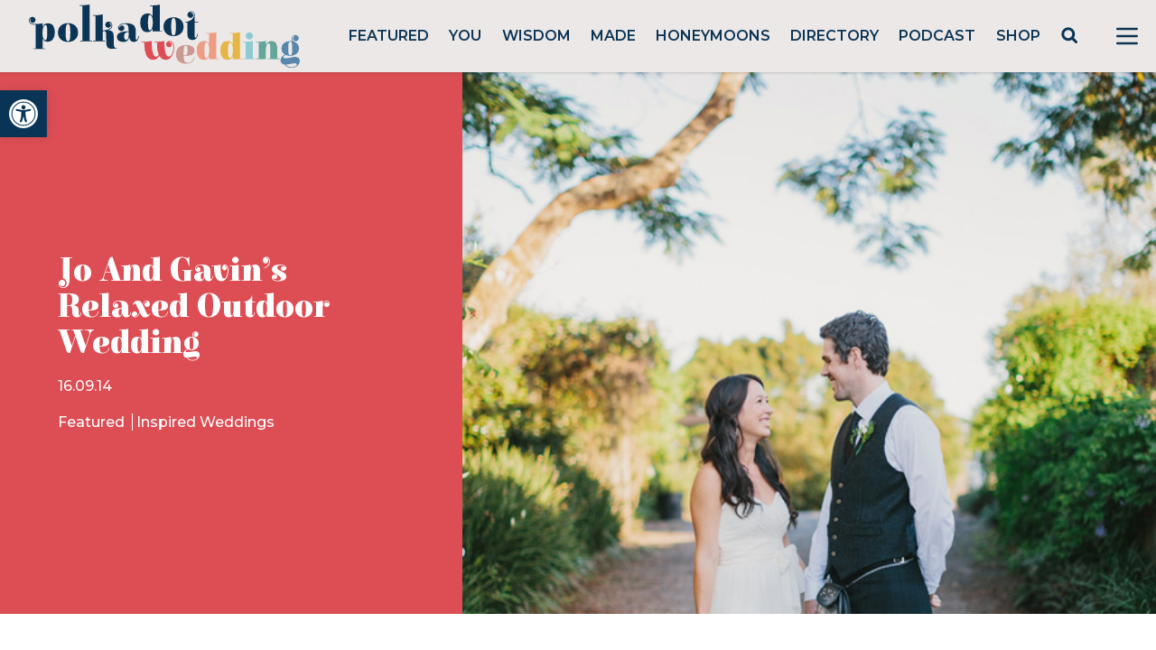

--- FILE ---
content_type: text/html; charset=utf-8
request_url: https://www.google.com/recaptcha/api2/anchor?ar=1&k=6LcQauMZAAAAADOdjzSRcxNyKJga20cWTdsZKu66&co=aHR0cHM6Ly9wb2xrYWRvdHdlZGRpbmcuY29tOjQ0Mw..&hl=en&v=N67nZn4AqZkNcbeMu4prBgzg&theme=light&size=normal&anchor-ms=20000&execute-ms=30000&cb=32in4j3atuql
body_size: 49415
content:
<!DOCTYPE HTML><html dir="ltr" lang="en"><head><meta http-equiv="Content-Type" content="text/html; charset=UTF-8">
<meta http-equiv="X-UA-Compatible" content="IE=edge">
<title>reCAPTCHA</title>
<style type="text/css">
/* cyrillic-ext */
@font-face {
  font-family: 'Roboto';
  font-style: normal;
  font-weight: 400;
  font-stretch: 100%;
  src: url(//fonts.gstatic.com/s/roboto/v48/KFO7CnqEu92Fr1ME7kSn66aGLdTylUAMa3GUBHMdazTgWw.woff2) format('woff2');
  unicode-range: U+0460-052F, U+1C80-1C8A, U+20B4, U+2DE0-2DFF, U+A640-A69F, U+FE2E-FE2F;
}
/* cyrillic */
@font-face {
  font-family: 'Roboto';
  font-style: normal;
  font-weight: 400;
  font-stretch: 100%;
  src: url(//fonts.gstatic.com/s/roboto/v48/KFO7CnqEu92Fr1ME7kSn66aGLdTylUAMa3iUBHMdazTgWw.woff2) format('woff2');
  unicode-range: U+0301, U+0400-045F, U+0490-0491, U+04B0-04B1, U+2116;
}
/* greek-ext */
@font-face {
  font-family: 'Roboto';
  font-style: normal;
  font-weight: 400;
  font-stretch: 100%;
  src: url(//fonts.gstatic.com/s/roboto/v48/KFO7CnqEu92Fr1ME7kSn66aGLdTylUAMa3CUBHMdazTgWw.woff2) format('woff2');
  unicode-range: U+1F00-1FFF;
}
/* greek */
@font-face {
  font-family: 'Roboto';
  font-style: normal;
  font-weight: 400;
  font-stretch: 100%;
  src: url(//fonts.gstatic.com/s/roboto/v48/KFO7CnqEu92Fr1ME7kSn66aGLdTylUAMa3-UBHMdazTgWw.woff2) format('woff2');
  unicode-range: U+0370-0377, U+037A-037F, U+0384-038A, U+038C, U+038E-03A1, U+03A3-03FF;
}
/* math */
@font-face {
  font-family: 'Roboto';
  font-style: normal;
  font-weight: 400;
  font-stretch: 100%;
  src: url(//fonts.gstatic.com/s/roboto/v48/KFO7CnqEu92Fr1ME7kSn66aGLdTylUAMawCUBHMdazTgWw.woff2) format('woff2');
  unicode-range: U+0302-0303, U+0305, U+0307-0308, U+0310, U+0312, U+0315, U+031A, U+0326-0327, U+032C, U+032F-0330, U+0332-0333, U+0338, U+033A, U+0346, U+034D, U+0391-03A1, U+03A3-03A9, U+03B1-03C9, U+03D1, U+03D5-03D6, U+03F0-03F1, U+03F4-03F5, U+2016-2017, U+2034-2038, U+203C, U+2040, U+2043, U+2047, U+2050, U+2057, U+205F, U+2070-2071, U+2074-208E, U+2090-209C, U+20D0-20DC, U+20E1, U+20E5-20EF, U+2100-2112, U+2114-2115, U+2117-2121, U+2123-214F, U+2190, U+2192, U+2194-21AE, U+21B0-21E5, U+21F1-21F2, U+21F4-2211, U+2213-2214, U+2216-22FF, U+2308-230B, U+2310, U+2319, U+231C-2321, U+2336-237A, U+237C, U+2395, U+239B-23B7, U+23D0, U+23DC-23E1, U+2474-2475, U+25AF, U+25B3, U+25B7, U+25BD, U+25C1, U+25CA, U+25CC, U+25FB, U+266D-266F, U+27C0-27FF, U+2900-2AFF, U+2B0E-2B11, U+2B30-2B4C, U+2BFE, U+3030, U+FF5B, U+FF5D, U+1D400-1D7FF, U+1EE00-1EEFF;
}
/* symbols */
@font-face {
  font-family: 'Roboto';
  font-style: normal;
  font-weight: 400;
  font-stretch: 100%;
  src: url(//fonts.gstatic.com/s/roboto/v48/KFO7CnqEu92Fr1ME7kSn66aGLdTylUAMaxKUBHMdazTgWw.woff2) format('woff2');
  unicode-range: U+0001-000C, U+000E-001F, U+007F-009F, U+20DD-20E0, U+20E2-20E4, U+2150-218F, U+2190, U+2192, U+2194-2199, U+21AF, U+21E6-21F0, U+21F3, U+2218-2219, U+2299, U+22C4-22C6, U+2300-243F, U+2440-244A, U+2460-24FF, U+25A0-27BF, U+2800-28FF, U+2921-2922, U+2981, U+29BF, U+29EB, U+2B00-2BFF, U+4DC0-4DFF, U+FFF9-FFFB, U+10140-1018E, U+10190-1019C, U+101A0, U+101D0-101FD, U+102E0-102FB, U+10E60-10E7E, U+1D2C0-1D2D3, U+1D2E0-1D37F, U+1F000-1F0FF, U+1F100-1F1AD, U+1F1E6-1F1FF, U+1F30D-1F30F, U+1F315, U+1F31C, U+1F31E, U+1F320-1F32C, U+1F336, U+1F378, U+1F37D, U+1F382, U+1F393-1F39F, U+1F3A7-1F3A8, U+1F3AC-1F3AF, U+1F3C2, U+1F3C4-1F3C6, U+1F3CA-1F3CE, U+1F3D4-1F3E0, U+1F3ED, U+1F3F1-1F3F3, U+1F3F5-1F3F7, U+1F408, U+1F415, U+1F41F, U+1F426, U+1F43F, U+1F441-1F442, U+1F444, U+1F446-1F449, U+1F44C-1F44E, U+1F453, U+1F46A, U+1F47D, U+1F4A3, U+1F4B0, U+1F4B3, U+1F4B9, U+1F4BB, U+1F4BF, U+1F4C8-1F4CB, U+1F4D6, U+1F4DA, U+1F4DF, U+1F4E3-1F4E6, U+1F4EA-1F4ED, U+1F4F7, U+1F4F9-1F4FB, U+1F4FD-1F4FE, U+1F503, U+1F507-1F50B, U+1F50D, U+1F512-1F513, U+1F53E-1F54A, U+1F54F-1F5FA, U+1F610, U+1F650-1F67F, U+1F687, U+1F68D, U+1F691, U+1F694, U+1F698, U+1F6AD, U+1F6B2, U+1F6B9-1F6BA, U+1F6BC, U+1F6C6-1F6CF, U+1F6D3-1F6D7, U+1F6E0-1F6EA, U+1F6F0-1F6F3, U+1F6F7-1F6FC, U+1F700-1F7FF, U+1F800-1F80B, U+1F810-1F847, U+1F850-1F859, U+1F860-1F887, U+1F890-1F8AD, U+1F8B0-1F8BB, U+1F8C0-1F8C1, U+1F900-1F90B, U+1F93B, U+1F946, U+1F984, U+1F996, U+1F9E9, U+1FA00-1FA6F, U+1FA70-1FA7C, U+1FA80-1FA89, U+1FA8F-1FAC6, U+1FACE-1FADC, U+1FADF-1FAE9, U+1FAF0-1FAF8, U+1FB00-1FBFF;
}
/* vietnamese */
@font-face {
  font-family: 'Roboto';
  font-style: normal;
  font-weight: 400;
  font-stretch: 100%;
  src: url(//fonts.gstatic.com/s/roboto/v48/KFO7CnqEu92Fr1ME7kSn66aGLdTylUAMa3OUBHMdazTgWw.woff2) format('woff2');
  unicode-range: U+0102-0103, U+0110-0111, U+0128-0129, U+0168-0169, U+01A0-01A1, U+01AF-01B0, U+0300-0301, U+0303-0304, U+0308-0309, U+0323, U+0329, U+1EA0-1EF9, U+20AB;
}
/* latin-ext */
@font-face {
  font-family: 'Roboto';
  font-style: normal;
  font-weight: 400;
  font-stretch: 100%;
  src: url(//fonts.gstatic.com/s/roboto/v48/KFO7CnqEu92Fr1ME7kSn66aGLdTylUAMa3KUBHMdazTgWw.woff2) format('woff2');
  unicode-range: U+0100-02BA, U+02BD-02C5, U+02C7-02CC, U+02CE-02D7, U+02DD-02FF, U+0304, U+0308, U+0329, U+1D00-1DBF, U+1E00-1E9F, U+1EF2-1EFF, U+2020, U+20A0-20AB, U+20AD-20C0, U+2113, U+2C60-2C7F, U+A720-A7FF;
}
/* latin */
@font-face {
  font-family: 'Roboto';
  font-style: normal;
  font-weight: 400;
  font-stretch: 100%;
  src: url(//fonts.gstatic.com/s/roboto/v48/KFO7CnqEu92Fr1ME7kSn66aGLdTylUAMa3yUBHMdazQ.woff2) format('woff2');
  unicode-range: U+0000-00FF, U+0131, U+0152-0153, U+02BB-02BC, U+02C6, U+02DA, U+02DC, U+0304, U+0308, U+0329, U+2000-206F, U+20AC, U+2122, U+2191, U+2193, U+2212, U+2215, U+FEFF, U+FFFD;
}
/* cyrillic-ext */
@font-face {
  font-family: 'Roboto';
  font-style: normal;
  font-weight: 500;
  font-stretch: 100%;
  src: url(//fonts.gstatic.com/s/roboto/v48/KFO7CnqEu92Fr1ME7kSn66aGLdTylUAMa3GUBHMdazTgWw.woff2) format('woff2');
  unicode-range: U+0460-052F, U+1C80-1C8A, U+20B4, U+2DE0-2DFF, U+A640-A69F, U+FE2E-FE2F;
}
/* cyrillic */
@font-face {
  font-family: 'Roboto';
  font-style: normal;
  font-weight: 500;
  font-stretch: 100%;
  src: url(//fonts.gstatic.com/s/roboto/v48/KFO7CnqEu92Fr1ME7kSn66aGLdTylUAMa3iUBHMdazTgWw.woff2) format('woff2');
  unicode-range: U+0301, U+0400-045F, U+0490-0491, U+04B0-04B1, U+2116;
}
/* greek-ext */
@font-face {
  font-family: 'Roboto';
  font-style: normal;
  font-weight: 500;
  font-stretch: 100%;
  src: url(//fonts.gstatic.com/s/roboto/v48/KFO7CnqEu92Fr1ME7kSn66aGLdTylUAMa3CUBHMdazTgWw.woff2) format('woff2');
  unicode-range: U+1F00-1FFF;
}
/* greek */
@font-face {
  font-family: 'Roboto';
  font-style: normal;
  font-weight: 500;
  font-stretch: 100%;
  src: url(//fonts.gstatic.com/s/roboto/v48/KFO7CnqEu92Fr1ME7kSn66aGLdTylUAMa3-UBHMdazTgWw.woff2) format('woff2');
  unicode-range: U+0370-0377, U+037A-037F, U+0384-038A, U+038C, U+038E-03A1, U+03A3-03FF;
}
/* math */
@font-face {
  font-family: 'Roboto';
  font-style: normal;
  font-weight: 500;
  font-stretch: 100%;
  src: url(//fonts.gstatic.com/s/roboto/v48/KFO7CnqEu92Fr1ME7kSn66aGLdTylUAMawCUBHMdazTgWw.woff2) format('woff2');
  unicode-range: U+0302-0303, U+0305, U+0307-0308, U+0310, U+0312, U+0315, U+031A, U+0326-0327, U+032C, U+032F-0330, U+0332-0333, U+0338, U+033A, U+0346, U+034D, U+0391-03A1, U+03A3-03A9, U+03B1-03C9, U+03D1, U+03D5-03D6, U+03F0-03F1, U+03F4-03F5, U+2016-2017, U+2034-2038, U+203C, U+2040, U+2043, U+2047, U+2050, U+2057, U+205F, U+2070-2071, U+2074-208E, U+2090-209C, U+20D0-20DC, U+20E1, U+20E5-20EF, U+2100-2112, U+2114-2115, U+2117-2121, U+2123-214F, U+2190, U+2192, U+2194-21AE, U+21B0-21E5, U+21F1-21F2, U+21F4-2211, U+2213-2214, U+2216-22FF, U+2308-230B, U+2310, U+2319, U+231C-2321, U+2336-237A, U+237C, U+2395, U+239B-23B7, U+23D0, U+23DC-23E1, U+2474-2475, U+25AF, U+25B3, U+25B7, U+25BD, U+25C1, U+25CA, U+25CC, U+25FB, U+266D-266F, U+27C0-27FF, U+2900-2AFF, U+2B0E-2B11, U+2B30-2B4C, U+2BFE, U+3030, U+FF5B, U+FF5D, U+1D400-1D7FF, U+1EE00-1EEFF;
}
/* symbols */
@font-face {
  font-family: 'Roboto';
  font-style: normal;
  font-weight: 500;
  font-stretch: 100%;
  src: url(//fonts.gstatic.com/s/roboto/v48/KFO7CnqEu92Fr1ME7kSn66aGLdTylUAMaxKUBHMdazTgWw.woff2) format('woff2');
  unicode-range: U+0001-000C, U+000E-001F, U+007F-009F, U+20DD-20E0, U+20E2-20E4, U+2150-218F, U+2190, U+2192, U+2194-2199, U+21AF, U+21E6-21F0, U+21F3, U+2218-2219, U+2299, U+22C4-22C6, U+2300-243F, U+2440-244A, U+2460-24FF, U+25A0-27BF, U+2800-28FF, U+2921-2922, U+2981, U+29BF, U+29EB, U+2B00-2BFF, U+4DC0-4DFF, U+FFF9-FFFB, U+10140-1018E, U+10190-1019C, U+101A0, U+101D0-101FD, U+102E0-102FB, U+10E60-10E7E, U+1D2C0-1D2D3, U+1D2E0-1D37F, U+1F000-1F0FF, U+1F100-1F1AD, U+1F1E6-1F1FF, U+1F30D-1F30F, U+1F315, U+1F31C, U+1F31E, U+1F320-1F32C, U+1F336, U+1F378, U+1F37D, U+1F382, U+1F393-1F39F, U+1F3A7-1F3A8, U+1F3AC-1F3AF, U+1F3C2, U+1F3C4-1F3C6, U+1F3CA-1F3CE, U+1F3D4-1F3E0, U+1F3ED, U+1F3F1-1F3F3, U+1F3F5-1F3F7, U+1F408, U+1F415, U+1F41F, U+1F426, U+1F43F, U+1F441-1F442, U+1F444, U+1F446-1F449, U+1F44C-1F44E, U+1F453, U+1F46A, U+1F47D, U+1F4A3, U+1F4B0, U+1F4B3, U+1F4B9, U+1F4BB, U+1F4BF, U+1F4C8-1F4CB, U+1F4D6, U+1F4DA, U+1F4DF, U+1F4E3-1F4E6, U+1F4EA-1F4ED, U+1F4F7, U+1F4F9-1F4FB, U+1F4FD-1F4FE, U+1F503, U+1F507-1F50B, U+1F50D, U+1F512-1F513, U+1F53E-1F54A, U+1F54F-1F5FA, U+1F610, U+1F650-1F67F, U+1F687, U+1F68D, U+1F691, U+1F694, U+1F698, U+1F6AD, U+1F6B2, U+1F6B9-1F6BA, U+1F6BC, U+1F6C6-1F6CF, U+1F6D3-1F6D7, U+1F6E0-1F6EA, U+1F6F0-1F6F3, U+1F6F7-1F6FC, U+1F700-1F7FF, U+1F800-1F80B, U+1F810-1F847, U+1F850-1F859, U+1F860-1F887, U+1F890-1F8AD, U+1F8B0-1F8BB, U+1F8C0-1F8C1, U+1F900-1F90B, U+1F93B, U+1F946, U+1F984, U+1F996, U+1F9E9, U+1FA00-1FA6F, U+1FA70-1FA7C, U+1FA80-1FA89, U+1FA8F-1FAC6, U+1FACE-1FADC, U+1FADF-1FAE9, U+1FAF0-1FAF8, U+1FB00-1FBFF;
}
/* vietnamese */
@font-face {
  font-family: 'Roboto';
  font-style: normal;
  font-weight: 500;
  font-stretch: 100%;
  src: url(//fonts.gstatic.com/s/roboto/v48/KFO7CnqEu92Fr1ME7kSn66aGLdTylUAMa3OUBHMdazTgWw.woff2) format('woff2');
  unicode-range: U+0102-0103, U+0110-0111, U+0128-0129, U+0168-0169, U+01A0-01A1, U+01AF-01B0, U+0300-0301, U+0303-0304, U+0308-0309, U+0323, U+0329, U+1EA0-1EF9, U+20AB;
}
/* latin-ext */
@font-face {
  font-family: 'Roboto';
  font-style: normal;
  font-weight: 500;
  font-stretch: 100%;
  src: url(//fonts.gstatic.com/s/roboto/v48/KFO7CnqEu92Fr1ME7kSn66aGLdTylUAMa3KUBHMdazTgWw.woff2) format('woff2');
  unicode-range: U+0100-02BA, U+02BD-02C5, U+02C7-02CC, U+02CE-02D7, U+02DD-02FF, U+0304, U+0308, U+0329, U+1D00-1DBF, U+1E00-1E9F, U+1EF2-1EFF, U+2020, U+20A0-20AB, U+20AD-20C0, U+2113, U+2C60-2C7F, U+A720-A7FF;
}
/* latin */
@font-face {
  font-family: 'Roboto';
  font-style: normal;
  font-weight: 500;
  font-stretch: 100%;
  src: url(//fonts.gstatic.com/s/roboto/v48/KFO7CnqEu92Fr1ME7kSn66aGLdTylUAMa3yUBHMdazQ.woff2) format('woff2');
  unicode-range: U+0000-00FF, U+0131, U+0152-0153, U+02BB-02BC, U+02C6, U+02DA, U+02DC, U+0304, U+0308, U+0329, U+2000-206F, U+20AC, U+2122, U+2191, U+2193, U+2212, U+2215, U+FEFF, U+FFFD;
}
/* cyrillic-ext */
@font-face {
  font-family: 'Roboto';
  font-style: normal;
  font-weight: 900;
  font-stretch: 100%;
  src: url(//fonts.gstatic.com/s/roboto/v48/KFO7CnqEu92Fr1ME7kSn66aGLdTylUAMa3GUBHMdazTgWw.woff2) format('woff2');
  unicode-range: U+0460-052F, U+1C80-1C8A, U+20B4, U+2DE0-2DFF, U+A640-A69F, U+FE2E-FE2F;
}
/* cyrillic */
@font-face {
  font-family: 'Roboto';
  font-style: normal;
  font-weight: 900;
  font-stretch: 100%;
  src: url(//fonts.gstatic.com/s/roboto/v48/KFO7CnqEu92Fr1ME7kSn66aGLdTylUAMa3iUBHMdazTgWw.woff2) format('woff2');
  unicode-range: U+0301, U+0400-045F, U+0490-0491, U+04B0-04B1, U+2116;
}
/* greek-ext */
@font-face {
  font-family: 'Roboto';
  font-style: normal;
  font-weight: 900;
  font-stretch: 100%;
  src: url(//fonts.gstatic.com/s/roboto/v48/KFO7CnqEu92Fr1ME7kSn66aGLdTylUAMa3CUBHMdazTgWw.woff2) format('woff2');
  unicode-range: U+1F00-1FFF;
}
/* greek */
@font-face {
  font-family: 'Roboto';
  font-style: normal;
  font-weight: 900;
  font-stretch: 100%;
  src: url(//fonts.gstatic.com/s/roboto/v48/KFO7CnqEu92Fr1ME7kSn66aGLdTylUAMa3-UBHMdazTgWw.woff2) format('woff2');
  unicode-range: U+0370-0377, U+037A-037F, U+0384-038A, U+038C, U+038E-03A1, U+03A3-03FF;
}
/* math */
@font-face {
  font-family: 'Roboto';
  font-style: normal;
  font-weight: 900;
  font-stretch: 100%;
  src: url(//fonts.gstatic.com/s/roboto/v48/KFO7CnqEu92Fr1ME7kSn66aGLdTylUAMawCUBHMdazTgWw.woff2) format('woff2');
  unicode-range: U+0302-0303, U+0305, U+0307-0308, U+0310, U+0312, U+0315, U+031A, U+0326-0327, U+032C, U+032F-0330, U+0332-0333, U+0338, U+033A, U+0346, U+034D, U+0391-03A1, U+03A3-03A9, U+03B1-03C9, U+03D1, U+03D5-03D6, U+03F0-03F1, U+03F4-03F5, U+2016-2017, U+2034-2038, U+203C, U+2040, U+2043, U+2047, U+2050, U+2057, U+205F, U+2070-2071, U+2074-208E, U+2090-209C, U+20D0-20DC, U+20E1, U+20E5-20EF, U+2100-2112, U+2114-2115, U+2117-2121, U+2123-214F, U+2190, U+2192, U+2194-21AE, U+21B0-21E5, U+21F1-21F2, U+21F4-2211, U+2213-2214, U+2216-22FF, U+2308-230B, U+2310, U+2319, U+231C-2321, U+2336-237A, U+237C, U+2395, U+239B-23B7, U+23D0, U+23DC-23E1, U+2474-2475, U+25AF, U+25B3, U+25B7, U+25BD, U+25C1, U+25CA, U+25CC, U+25FB, U+266D-266F, U+27C0-27FF, U+2900-2AFF, U+2B0E-2B11, U+2B30-2B4C, U+2BFE, U+3030, U+FF5B, U+FF5D, U+1D400-1D7FF, U+1EE00-1EEFF;
}
/* symbols */
@font-face {
  font-family: 'Roboto';
  font-style: normal;
  font-weight: 900;
  font-stretch: 100%;
  src: url(//fonts.gstatic.com/s/roboto/v48/KFO7CnqEu92Fr1ME7kSn66aGLdTylUAMaxKUBHMdazTgWw.woff2) format('woff2');
  unicode-range: U+0001-000C, U+000E-001F, U+007F-009F, U+20DD-20E0, U+20E2-20E4, U+2150-218F, U+2190, U+2192, U+2194-2199, U+21AF, U+21E6-21F0, U+21F3, U+2218-2219, U+2299, U+22C4-22C6, U+2300-243F, U+2440-244A, U+2460-24FF, U+25A0-27BF, U+2800-28FF, U+2921-2922, U+2981, U+29BF, U+29EB, U+2B00-2BFF, U+4DC0-4DFF, U+FFF9-FFFB, U+10140-1018E, U+10190-1019C, U+101A0, U+101D0-101FD, U+102E0-102FB, U+10E60-10E7E, U+1D2C0-1D2D3, U+1D2E0-1D37F, U+1F000-1F0FF, U+1F100-1F1AD, U+1F1E6-1F1FF, U+1F30D-1F30F, U+1F315, U+1F31C, U+1F31E, U+1F320-1F32C, U+1F336, U+1F378, U+1F37D, U+1F382, U+1F393-1F39F, U+1F3A7-1F3A8, U+1F3AC-1F3AF, U+1F3C2, U+1F3C4-1F3C6, U+1F3CA-1F3CE, U+1F3D4-1F3E0, U+1F3ED, U+1F3F1-1F3F3, U+1F3F5-1F3F7, U+1F408, U+1F415, U+1F41F, U+1F426, U+1F43F, U+1F441-1F442, U+1F444, U+1F446-1F449, U+1F44C-1F44E, U+1F453, U+1F46A, U+1F47D, U+1F4A3, U+1F4B0, U+1F4B3, U+1F4B9, U+1F4BB, U+1F4BF, U+1F4C8-1F4CB, U+1F4D6, U+1F4DA, U+1F4DF, U+1F4E3-1F4E6, U+1F4EA-1F4ED, U+1F4F7, U+1F4F9-1F4FB, U+1F4FD-1F4FE, U+1F503, U+1F507-1F50B, U+1F50D, U+1F512-1F513, U+1F53E-1F54A, U+1F54F-1F5FA, U+1F610, U+1F650-1F67F, U+1F687, U+1F68D, U+1F691, U+1F694, U+1F698, U+1F6AD, U+1F6B2, U+1F6B9-1F6BA, U+1F6BC, U+1F6C6-1F6CF, U+1F6D3-1F6D7, U+1F6E0-1F6EA, U+1F6F0-1F6F3, U+1F6F7-1F6FC, U+1F700-1F7FF, U+1F800-1F80B, U+1F810-1F847, U+1F850-1F859, U+1F860-1F887, U+1F890-1F8AD, U+1F8B0-1F8BB, U+1F8C0-1F8C1, U+1F900-1F90B, U+1F93B, U+1F946, U+1F984, U+1F996, U+1F9E9, U+1FA00-1FA6F, U+1FA70-1FA7C, U+1FA80-1FA89, U+1FA8F-1FAC6, U+1FACE-1FADC, U+1FADF-1FAE9, U+1FAF0-1FAF8, U+1FB00-1FBFF;
}
/* vietnamese */
@font-face {
  font-family: 'Roboto';
  font-style: normal;
  font-weight: 900;
  font-stretch: 100%;
  src: url(//fonts.gstatic.com/s/roboto/v48/KFO7CnqEu92Fr1ME7kSn66aGLdTylUAMa3OUBHMdazTgWw.woff2) format('woff2');
  unicode-range: U+0102-0103, U+0110-0111, U+0128-0129, U+0168-0169, U+01A0-01A1, U+01AF-01B0, U+0300-0301, U+0303-0304, U+0308-0309, U+0323, U+0329, U+1EA0-1EF9, U+20AB;
}
/* latin-ext */
@font-face {
  font-family: 'Roboto';
  font-style: normal;
  font-weight: 900;
  font-stretch: 100%;
  src: url(//fonts.gstatic.com/s/roboto/v48/KFO7CnqEu92Fr1ME7kSn66aGLdTylUAMa3KUBHMdazTgWw.woff2) format('woff2');
  unicode-range: U+0100-02BA, U+02BD-02C5, U+02C7-02CC, U+02CE-02D7, U+02DD-02FF, U+0304, U+0308, U+0329, U+1D00-1DBF, U+1E00-1E9F, U+1EF2-1EFF, U+2020, U+20A0-20AB, U+20AD-20C0, U+2113, U+2C60-2C7F, U+A720-A7FF;
}
/* latin */
@font-face {
  font-family: 'Roboto';
  font-style: normal;
  font-weight: 900;
  font-stretch: 100%;
  src: url(//fonts.gstatic.com/s/roboto/v48/KFO7CnqEu92Fr1ME7kSn66aGLdTylUAMa3yUBHMdazQ.woff2) format('woff2');
  unicode-range: U+0000-00FF, U+0131, U+0152-0153, U+02BB-02BC, U+02C6, U+02DA, U+02DC, U+0304, U+0308, U+0329, U+2000-206F, U+20AC, U+2122, U+2191, U+2193, U+2212, U+2215, U+FEFF, U+FFFD;
}

</style>
<link rel="stylesheet" type="text/css" href="https://www.gstatic.com/recaptcha/releases/N67nZn4AqZkNcbeMu4prBgzg/styles__ltr.css">
<script nonce="Q4ZflEfqWw-ZzF7X6PuSIA" type="text/javascript">window['__recaptcha_api'] = 'https://www.google.com/recaptcha/api2/';</script>
<script type="text/javascript" src="https://www.gstatic.com/recaptcha/releases/N67nZn4AqZkNcbeMu4prBgzg/recaptcha__en.js" nonce="Q4ZflEfqWw-ZzF7X6PuSIA">
      
    </script></head>
<body><div id="rc-anchor-alert" class="rc-anchor-alert"></div>
<input type="hidden" id="recaptcha-token" value="[base64]">
<script type="text/javascript" nonce="Q4ZflEfqWw-ZzF7X6PuSIA">
      recaptcha.anchor.Main.init("[\x22ainput\x22,[\x22bgdata\x22,\x22\x22,\[base64]/[base64]/[base64]/[base64]/[base64]/[base64]/KGcoTywyNTMsTy5PKSxVRyhPLEMpKTpnKE8sMjUzLEMpLE8pKSxsKSksTykpfSxieT1mdW5jdGlvbihDLE8sdSxsKXtmb3IobD0odT1SKEMpLDApO08+MDtPLS0pbD1sPDw4fFooQyk7ZyhDLHUsbCl9LFVHPWZ1bmN0aW9uKEMsTyl7Qy5pLmxlbmd0aD4xMDQ/[base64]/[base64]/[base64]/[base64]/[base64]/[base64]/[base64]\\u003d\x22,\[base64]\x22,\x22wpLCiMKFw7zDhcOIwqvDt8OGw4PCo1BrYcKMwpwFazwFw57Djh7DrcOhw73DosOrbcOgwrzCvMKFwrvCjQ5Bwrk3f8OZwrlmwqJ7w6LDrMOxG2HCkVrCrhBIwpQwO8ORwpvDrsKUY8Orw7PCgMKAw75wKjXDgMKZwpXCqMOdbmHDuFNOwqLDviMow7/Cln/CmklHcGR9QMOeGll6VG/Ds37Cv8OzwoTClcOWBE/Ci0HCngMiXybCpsOMw7lkw4FBwr5Kwq5qYDzCmmbDnsOkWcONKcKTUSApwr/CimkHw6XCumrCrsOmT8O4bTfCjsOBwr7DncKmw4oBw63CjMOSwrHCumJ/wrhMN2rDg8Kow4rCr8KQRiMYNywcwqkpU8KNwpNMG8OpwqrDocO2wobDmMKjw5Fjw67DtsOcw55xwrtjwp7CkwAGfcK/bW16wrjDrsOwwrBHw4p9w7rDvTAxecK9GMOlM1wuNFtqKkovQwXCnhnDowTCkcKawqchwr/DrMOhUGYdbStlwr1tLMOEwr3DtMO0wp5NY8KEw4w+ZsOEwrY6asOzA0DCmsKlQC7CqsO7DGs6GcO/[base64]/e8KFwqzCkMOpwqYoLMKUbMOSVQrDjcKdwo3DgsKUwoTComxNIMKtwqLCuHgNw5LDr8O0J8O+w6jCo8OPVn5zw4bCkTMEwqbCkMK+S10IX8ObSCDDt8Ojwr3DjA95MsKKAXLDucKjfTwmXsO2WlNTw6LCn3URw5ZJAG3Dm8K5wpLDo8ONw67Dg8O9fMOzw4/[base64]/DgMK5M8KTAcOichfDtl1ZXQDCn2XCqj3DogY8wotBI8Onw45cIMOgVMOoIsO4wpATDRvDgsKwwpV7O8OZwq1swrDChTxvw4fDkxxuRFcJJTnCicKUw4Vbw7/DrcO7w4RTw7/DqWJ0w5ElTcKjPcO0N8KewrPCucKuJjHCp2I/[base64]/w5QpwpLDqcKtwoPCh2XCocOfwrAIw7/Dql/DhWpuNQl9JzrCmsKmwoEMGMOcwr9WwrIPwr8FccKiw7zCucOxcyJZfsOrwpxQwo/ClTp5acOgT2HCmcKkOcKiecKHw59Pw5YQfcOVJMOkKsOFw57DgMKWw4jCgMOIAjTCjsKxwr4hw57DiURcwrhXwpDDoxwbwozCp3slwq/Ds8KMFC8qHsOxw4lvNmDDm2TDhsKLwpEnwpXDvHvDgcKIw4IrZQIvwrtcw6XCicKVfMK+wpbDjMKCw6kcw7LCkcOawqs2NsKjw74hw4zCkyUrPgkEw7/Drns7w5LDncK/[base64]/YsOXw6I6CCNcwrJfT8KCwpdOw4lNw67Ch1dAO8OmwrsGw7Qpw6nCgsOnwqzCs8OQVcK1dzcew4FBTcO2wobCrSLCs8KDwrXCj8KCJALDrh/CosKFZMOLCUQxEW4vw4HDrsOZw7Uvwp9Ew51uw6hACXJ9JkUvwr3CgWtqG8OHwovCjsKDViHDgsKHUWUKwqxrPcO/wqbDo8OGw4BsB04xwoBfasKfNRnDusKPwoN6w5jDusO/JcKRNsOZRcO5LMKVw6bDk8OVwq7Dpi3CiMO0Y8OiwpAbKGrDkw7Cq8O8w4LCnsKrw7fCo13Cs8ONwooSSsKQQcKbf2k5w4tww6JDfEQ7IMOFfxLDnQvCgMOcZDXClRDDu2ogE8OYwpLCqcOyw6Z2w4gdw75xWcODcMKWZcKxwqcSVsKlwocPOw/Cs8KtSsK+wo/[base64]/w5RMwr7CrsOmCWlkTsOkwq7Dk8KxMsO7w74/w4g2woR6N8Oxw6fCg8OZw5LCgMOMwpguAcOzbXbCnjVrwqQbw7dKGMOeISx7OiTCj8KZRSJyBX9SwoUvwqnCgjHCvWxAwqZjKsOVesK3woQQdcKBGzw7w5jDhMKlfsKmwoPDuDlJBMKXw63CisOQXSjDo8OERcOzw6XDtMKQA8OBfMOwwq/DvVA5w6wwwrbDjGFqFMK9eCtmw5DDqTfCq8OnJcOPB8ODw7DCgsOzaMKiwrzDjMOFwqRhW3Uvwq3Cl8K7w6ptfMOydcK3wrF7K8Kxwpl2w4vCo8OyX8Ozw6/DiMKTFWXClQXDhcOTwrrCncKPMXVDNMOVaMOqwqgjwoEbC0AyPDV3w63CpFbCvsK8JQHDkFPCrEMqaGjDuyxGBsK7esOXMHDCtRHDmMKcwrpTwpEmKDHCiMK7w6sNInfDuxTDuikkI8OXw4DChkkew7rDmsOrHH1qw47DrcOVFlXDuXNWw4pCZsORQsKBw5DChX/Dm8Kjw73CvMOuwpdaS8OmwprCmBlnw4fDoMOVXhPCnkYXT3nDjFXDucOZw5BbLyPDuF7DncOrwqExwo3DuVfDi38jwpbCryHCmMOVImA6BEnChTfDlcOewoHCt8KvR0DCrDPDpsObU8Kkw6XCshBBwosZZcKDZxcvecKkw5F9wqfDg0QBTcKlIElNw6/Cq8O/[base64]/wrcFw67CnhM3wpXCucKvwonCvThbXh98VALCt8OWSCYkwoA4fcOhw4FLdMOkKMKXwrHDp3zDssO1w4HDthlvworCugzCrsK6OcKKw7HDkUhCwp5zQcOOw61lXkPCu2caMMOEw4/Cq8OUw57DuSpMwooFBwDDoTTClGTDrsOMfx4ww7/[base64]/CgnfDg0YMa8KXbRvCmsO8LHZWM0XDjcKPwrzDjlcoesK5w5/[base64]/[base64]/w4EYRcKsYwcSScK4w5XCtQfDlcKxV8OSw4rDmcKhwoV6fhvDvxrCoh0ew71Qwq/DjsKkwrzCsMKxw4rDrg1xW8OpVEkqZR7Dp3s9wq3Du0zCi33ChMOnw7dBw4YZOsKXW8ObTMKOw5xLZjDDvMKEw4UIRsOTfzTDr8K3wrjDnMOoVwzClmsGKsKLwrnCn3XCjVnCqB/CpsKvG8Ouw494DMOSVCMHFsOnwq7DrsKgwrpDW1fDtsOHw5/CkWLDhz7DtHk5ZMKjQ8OLw5PCsMOMwoDCqybDjMKTGMK8JHzCpsK4wo8MHEDDlkfCtcKYXiwvw5tAw6RSw5YQw67CpsO/[base64]/[base64]/DvUxmw7PDkjHCnU5Iwq/DmcKeFD3Dg1TCtsOdCW7DtlPChcOqdMO3bsKpw5/DiMOPwokRw5nCsMOPNgrCkCPCj0XCo0gjw7nCglcXZGEHV8KUPMOqw7nDlsKfQcOZwokad8OHwr/DqMOVw6vCmMKNw4TCqGTCgEnClFlPY1rDkwjDhyzCnMOccsKMbV98G23Di8KLOE3DosK9w53DvMOkXhkPwrvCkCzDiMKiw75/w7s/DcK3FMKrb8K4ETTDm03CkMOfFm9Jw6FVwqVUwp3CuWYlJBQqBcO7wrIedDDDnsKtUsKJRMKKw5QQwrDDtAvCrhrCrgvDk8OWOMKkQy5tRjJGS8K+HcOlE8OTI2kDw63Cs3LDgcO8TcKRwq/Cl8OGwphFesKCwq3CszzCqsKlwq/ClyBww5F8w77CuMKZw57Ct3zDizMNwpnChMKKw7wswprDuzM/wrLCs0NYfMOFY8Oywo1Aw59mw4zCkMOEARtywqJMw6/CjUvDmHPDgUjDhmwCw6xQQ8KaVzDDjDYcJWIrRMKKwpfDhh50wp7DjcOlw5bDkQVgP30Ww4XDsALDsUIiHlt5HcKfwopLKcOxw6TDilhVOsOmw6jCtcKmNMKMWsONw4IZNMOgK0sEDMKywqLCp8KIwq95w5ACQXTCsDnDoMKOw7HCt8OxKyxgXWcdORbDnG/CqhDDnCxwwpXCjiPCmjXCnsKEw78zwpomGz5GIsO+w6/DllEkwonCpmpiwpPCumshw7MPw7txwqZdwqXCuMOhfcOBwrVgOkM6w4vCn2TCocKOF218wovCv0s6HsKPIgI/FA9+McOOwozDucKqfsKawrnDkB3DoyDCvDQ3wo7CnX/CnzPDlsKNeEAiw7bDgBrDhH/CvsKgam8uZMOswq9OMSPCj8Kew6jCj8OJQcOzwpMkRRA9TDXCgyPCgcK5NMKxbkTCkF1OVMKtwo5vw6RfwqjCvsOPwrnCqsKGR8O4Vg7DpcOqwq7CukVFwoQtDMKHw5lfQsOVC1fDknrCuzEhJ8KncFrDjsK2wq3CrDnDpnnCrsKNeTJ0wpjCrn/DmXDCmmNGc8OVG8OvKxvCpMKkwo7DmsO5WkjCkTYvK8O1SMKXwqRMwq/Cm8O6CsOkw6zClC3Cu13CqW4KSMKnVi92wo/[base64]/CmSHDhsKUwpFUw6LCrcOKWVHCo8O0Fg7CmS/CpsKNSBDCj8Ovw6XCrlo3w6pMw75YbcKkAElefygawqpAwrfDsQkPZ8OIKsK/[base64]/w5rDrcKOPMOZUsKyw54pwpDDv23DqsKeJTrDl13CtsOYw51MOhzDv0tHwqgtwrcocGDDqcOxw5RPM2/DmsKPVy3DgGhKwqbCqBDCgmLDgg8Gwo7Dt0jDojZbLElow7rCtBzCm8KPWRFtLMOhHVnCucONw4DDhBfCq8Kgc3lxw58VwoJRAnXCvDPCi8Oaw44Tw6bCkxnDlQ1/wpvDtxdbCEgDwoQJwr7CqsOyw6UCwoVEWcO+X1M5EwRnUlfDq8Oyw4kJwqNmw4TDosOVa8KwbcKMXX7Ci1LCtcOAWzJiI0BMwqdcPWfCicKuTcOqw7DDrFjCuMOYwqrDh8K0w4/DvQrCucO3SXTDnMOewr/DqsKFwqnDhcOpBlLDn2/DisOLw43CsMOWW8KUw6fDtkZJfB0CBMOncFJPP8OdMcOMIRlbwp/CkcO8SMOLfU8hw5jDtBILwp82B8K2w4DCi1gsw4UKMsKpw6fCjcOfw5HCgMK/CMKHTlwQVXTDp8O0w702wqBuTUQ2w6XDtnXDocKxw47CtcOhwqfChcO4wpwAX8OfeS/[base64]/FMKUw6ddUQwfTBsVcTlpwqTDjVYjFyt3w5hrw7Elwp7CjCRrQCB9BGvChsKaw6NWSRojMsOQwrbDrzLDscOdN23DvGMCNyN3wozDugQ8wotlOnnCmMKjw4fCjBPCgBjDlDQNw7TDk8KSw5Imw6poJxfCuMKtw5jCjMObbcOjXcOowox/wosuUSnCkcKBwovDmXMxIEfDqcOgVMKrw79wwozCp01iGcOUOcKvOHfChmQuOU3DhH/[base64]/DhU7DhcK4P8KOwobDuWY5HsK4wrbDosK0NGUlwozCjcOTTcOUwqLDiCXDiFgHacKmw7/DtMOOfcKUwrlow5lWK03CssKMHRJnYDjCs1jClMKnwpDChcO/w4rDosOoLsK1wpfDuATDryXDqU8kwoXDgcKiesK7I8KMP10BwrEdw7UkMhXDghF6w6jDlDTChWJPwp/Dnz7DuVtyw4zDiVcjw446w57DpUnCsjZ1w7jCuHspPjRzY3LCliVhMsOLTkfCicK5QMO0wrJPF8KVwqjCj8Ofw6bCuDbChVAOZycYBS8vw4DDiztASiLCvnZGwozCqcOhw45EI8O5wovDlhkpJsKcEC/DllHDgEEvwrfCq8KkFTp6w5jCmBXChMKODsKdwoZKw6Y3woZeWsOvN8O/w7HCtsK/Tx5Sw7nDgsKVw5o+dsOow4fCixvCmsO2w4wVw5DDgMKxwqPCncKAw4bDnsKTw6tXw5fDlcOHVD8cTMK2wqDDgsOnw5YKZzAzwr9bZ03CoB7DmcOvw5LCi8KLc8K9UC/DuXYLwro0w7MawqfCkSbDpsOTShzDhEDDi8KQwr/DqhjDp1nChsOpwqBYGDHCqEUewp1ow5J8w7RsKsKKDyEFw5nCocOTw5DDtybDkR7CmELDlmbDoDwiasOyJQR/[base64]/[base64]/CosO5MXXCv2BOw4k2w6dgFMKxXFciZ8KyNyXDpip8wqwjwoHDusKzXcKrIMOnwr12wqjCtsK7XsO1d8KAQMO6Lxssw4HCksKCM1jCtH/[base64]/Dkn7DtMKEw6nDksO7w79OEMOIwqJiHsKzTsO0U8KKwo/CqDV0w7MLVW8YGlYPTjTCg8KJLx3Dt8OvZMOvw5/Cjh/DlMK9VRAhWMOhTyZJYMOGKhfDog8cK8Kaw7LCqsKpEG/Dr2nDkMOKwoTCj8KHO8Kuw5TCjhDCpsKow6M8woF2JQ/[base64]/Cvw7DtcKPw4nDqcOBw7zClsKNwqZyXcK7DSnChcOMO8KTJsKxwrRewpPDrTQ4w7XDv1tdwpzDuXckVjbDunHCs8KnwqDDo8Obw5tgInJWw6/[base64]/DssO4w7ohfxlGw5nCpDDCucKiw78Iw77Ds3HDtFl/D2nDpVPCukBtLUzDtALCisObwqjDksKQw74oZcK5acK6wpPCjgPClVTDmSDChADCuSTCl8OZwqBBwox3wrdSRh7CncOiwqvDucK+w4fCj33DhMK/w7NmExMZwr4Pw74bdyPCjcOlw7Ysw7B3Mg3Dm8K+W8KhZHJ9wqBZGRXCg8OHwqvDusOGYlvCgR7CqMOeUcKrBcO+w6/[base64]/wobCgcKhX8KPYFg1b8OUw5Nfd8OlJ8KAwrIldB4SU8OTJMK7wqgmGMObX8OEw5p2w7nCgwzDqsKdw5/CqVzDtcO0S2HCrsK5DMKGMcOVw7PCmCtcKsK1wprDuMOFN8O9wr1Pw7PCnQ9yw54gMsK3woLCkMKvcsOzaT7Cv1wcbA9jTyPCnAnCisKwelsjwqHDslBtwqXDicKqw4/CtMO/KF/[base64]/Cl8KydcOew7DCjcONf8OydkfCu8OHwrp8w6UzZ8O5w5jDhzvCtcO7WAxQw5IzwpjCuSfDnSTCkQoHwq5qOjDCqcO5wqDCrsKgEsOpw7zCu3nDnjhsPhzCnh93Y35uw4LChMOwNsOgwqoZw7fCnlzCi8ORBFzCusOIwo/DgHspw5ZYwrbCvWrDlcOAwq0cwoErCQ7DvhDClcKaw5tgw5fChsKgwp7CrsKtMCoAw4bDmDBnCEPCgcKVTsOLNMKiw6RdHcKVf8ONwqYKLg94Hx4gw5nDh1fCgFccJcOEbmfDq8KJJ0/CtcOmDsOuw5dZBUDCnzdDdTnDmXVkwpEuwqDDoG8pw4EbI8K3DlE8F8Ohw6Enwol/[base64]/Djw/[base64]/w4DCgsOAfMKLaks6wpkyVcOtwot+JsKLNMKCwpQAw6PCpl0gI8K5FMKCMwHDqMOMRsOKw4bCgRMNHlJbRmh4DhMew4/DuQdHSsOnw4XCiMOIw6DDisO8dcOswo3DjcOsw57Dry5FcsOlRwzDiMO5w7olw47DmsOcEMKoZifDnSPDiDVOwr7DlcKVw74WBm8OZcOFMVHCtcKhw7jDtmBiWMOJVQHDoFhtw5rCsMK0RR/Do357w43DjAbCmSxUI03CuDIjHxgWMsKKwrbDlTTDm8KJRWcHwrxowprCo2glHcKCMC/Duig7w67Cs1QCZcOjw7fCpAptWDTCs8KRdjYWchrDom9Twqllw7c1f11Nw6E4KcOZcsKkZy0dCWtKw43Dp8KITmjDpi0DRyzCgFVJacKZIcK6w6ZrWWlIw48Mw4DCmGDCicK5wrYlcWfDnsKnc3HCgAUtw5VsMjFPCAJxwq/[base64]/NVrDmWMkw7oQH8KzU3Buw4AjwokkwrjDnBvCpTFhwr3DosKyw5drQ8OHwp3Ch8K9wrjDoQXCrhtLTkrChsK7Q0MrwpNjwr1kw7bDuVRVIcKZbHoZeWTCqMKXwrbCrGpSwrMvLEh+MQJlwp98TDIkw5Rlw7MIVxNYwqjDtsKywqnCpMKdwrs2HsK1wo3Dh8OFHjLCqV/[base64]/eBTCpAPCpsOrw68OTlBEw7Eowq0sw6/CmUfCrAoLfsOPVxZQwq3Coj7Cu8Ovb8KNC8OoPMKSw5rCjcOUw5hBFjtfw6fDr8Oiw4vDm8Kmw7YIRcKVE8Oxw7x8wp/DuVHCp8OZw6/CuF7DonFnLhXDlcK3w5URw6bCmkPCqsO1W8KJGcKaw57DrMO/w7hDwp3CmhbCjsKww6LCoGLCm8O6BsOZEsOgRiDCqsKcSMKiIyhwwolbwr/DsHbDi8KJw65Sw6FUU2Jkw4TDo8O4w7nDssO8wp/DkMKDw507wogWGsKPSMONw5bCs8K4w6DCjsK1wowBw5zDnTVMTXEleMOGw7UrworCnEPDuQjDj8OawpPCrTrCisOaw590w5/Dn2PDiDwUw7J9LsKibcK1Y1TDjMKCwrEKA8KpYRUsQsOEwoxxw4XCuwfDpsOAw515Mm48wpodQzAVw5JFZcKnOW7DgMKjNV3CnsKNHcKMPxXDpB7CpcOhw7PDk8K5EmRbw7BewrNJfkFQHcOhDcOOwo/CocOld0XCisOQw7Yhwos2woxxwoHCssKdTsKLw5zDp03Du27Cm8KeC8K9eRQEw7XCqcK7wpDDliYgw7/Du8Ksw4RtBsKxAMO0I8KAWg9yFsO8w7rCjxEASsOaBG0VAz/DljLCqMKaPCQww7jDsmEnwrR2MnDDpn06wonDuD3CsEs1a0BLw5HCokB9c8Ovwr8Jw4rDli0ew7vCuA9sSsOgU8KNKcOvJcOaLW7Dti4Fw7nDgTnDjzdlHcKzwo8Iwo3DpcOWWsORHUXDi8OrcsOUD8Kkwr/DgsKhNhxbUsOrwonCl3jCklQgwrcdacK+wq3ChMOvLQwvUcO5w5jDsG40Y8Oyw6/CjVnCq8O8wo9DJ0tZwofCjnfDtsO8wqd7wo7Cq8KUwq/Don5bV27ClMK8KMKkwrzDscKRwoMRwo3Cs8O0LinCgsKHaEPDhMK9RQfCly/Cu8OfVxbCuRbDucKuw74mJsKtesOec8KgC0fDj8KQQsOzKsOoR8K5wpbDrsKZRzNXw6vClsOaJWPChMOlQsKODcO3wrRkwr4lU8OXw5bDjMO+ecKoFnbCuhrDpcOLwo5VwqN+w50ow4nCnHvCrE7DhwPDsWzDs8O+V8OLwoXCi8Opwq/DsMKHw6vDn24hN8KiW1nDsQwdw53Cq391w7t6eXzCpRDCgFrDo8OBYcOGCsKZWMK+Z0cABHNowq1HJsOAw4DCoDhzwoksw4PCh8KJIMKXwoV1w4/DkTvCoBAlDzjCkkPCgTMfw5c5w5h4cTjCm8O4w43Dl8Kcw6Ekw57DgMO6w6dtwrYEaMOeJ8O7F8KlN8Ovw6PCqMOQw6PDh8KPKmwWBhBUwr7DhsKrDVXCq09TB8OgZsOyw4HCqMKCMsOPRsOzwqrDr8ODwp3Dv8ObK3RrwrkVwpQ/EcKLJ8OcScKVwptoJMOuGGPCvA7DmMKEwpsia3LCnCfDk8K4aMOmRcOaCcO2w71rPcKoYxIKRzXDiFjDgMKkw7VETUDDpgs0dDhaDggPHcK9wobCk8OIQMOZEUQpCX7CqMOoNcOQA8Kdwps+WMOwwq98G8K4wpEaGC00HHAsdWQ0aMO+bVbCqmLCvAoew6RMwp/CiMKsL0wrwoZHZMK0w7rCtMKZw7TCv8Omw7fDl8OQMcOzwqEUwprCqEjDnsKkbMORf8O7eyjDomFXw5MTcsO+wo/[base64]/DkMK4wpczw7g2w7/CigPDqsKxaFTCmVfCv2kKw4DDhMK1w41YccO6w6TChllsw5nCu8KXwp8Nw4XCqWZpAcO7ST/Dj8K+O8Obw7Riw4U2PmbDoMKBfBzCrWVDwrExUcOJworDvCDDkcKUwpROw47CqxsrwpkWw7/DoTLCnl3DpcKkw77CpybDicKywonCsMOhwrYbw6nCtShPU29bwptTZcKGQ8KidsOrwq58eAPCjlHDkAfDkcKlJBzDq8KXwoDCiyAcw6/Ck8OBHjfCsGRLX8KgIgPDkmQ9MXFXCcOPIUM5Zm3DpxXDslXDmcKww77Dq8OWfMOFO1fDnsKueGpQGsKFw7RyAD3DmV5aAMKSw6DCi8O/[base64]/wq/CmcOtw5oBwo0OwpcXGXPDi1bDocKBfWRfw4XCgx/CqcKcwpQWDsOPw7vCuWMJJMKZIE7CnsOnU8O2w5B5w7trw6srw58iEcO3QQc1woNxwofCksOnUTMQwprCoXUcGsOiw6jDjMOFwq0PSzPDmcO3f8OSNQXDpBLDhG/Ch8KUPSTDoDPCshHDjMK6wo/[base64]/YHrDs1bCtTPCpMOhw7vCmyEZDV/Co1wXw5LCgcKwSExwKmjDhBUtdMKWwpjCq2DCqUXCrcKiwrXDnxvCilnCvMOGwqjDuMK4bcODwqZ6AXIFQU3CqkLCpkpdw5TCoMOmXhokOMOawpTCpGHCkC5Uwp7DjkFZesK/[base64]/[base64]/DvAIPf8Ofwp3Dm1RINjgZwqnDmGQvwrDDn3E4RHslAsO/X3ofw43DtmrDl8KMUcKew7HCpz5CwoZpVU0NdX/DuMOMw7pIwrbDkMODIHd6YMKacSzCukbDisKmXGpREGHCocKrNhxxXmErw6c7w5fDvD/[base64]/[base64]/Cm8K9D8OVwovClCUEwr/CisKyw5RBe09zwqDDpcOhWyx+H3PDrMO2w4rDqBV/N8OswpDDqcO5wpXCuMKmNC7DmU3DnMO6Q8OUw4hsb0sOcznDn0VYwovDry1bV8OtwojCtMO0ew0kwoEkwqnDuiLDmEkGwqwZXcKbdDNgw4LDvljCiDtsIn7CgTRIV8OoEMOpwoHDl2sowrhca8OOw4DDq8K3K8KZw7HDksKnw55Jw51yTcKMwo/Dg8KGFSVRZ8OZTMOGOcObwppmRGtxw44/[base64]/CoMKCK8K2w44YAHnDnyQpYwLDgMKqw4YcSsOXaQxUw4kAw4cRwohOw5nCk1DClcKFIjQuRcKDccO6UsOHQFBJw7/DhlhLwow1GSjDjMOUwqc5BlJpw597wovClMKqfMKMDn5pICLChcKzc8OXVMKcflcNN3TDi8KCEsO3woXDq3LCiSJFJG/CrzROQUwJwpLDoDnDkzfDlXfCvMK9wpvDpsOiOMO+A8Oyw5VySVYddMK2wovDvMKtYMOtcHdYMcOBw7NYw7LDtmlPwoHDsMOow6oXw6hbw7vDqXXDiXjDiRjCjcKCS8KNZBZlwqfDplXDqTwrUh3CoiHCksOswrnCssOCQGpqwq/DjcK3SWPCqsOlw7tzw71WZ8KFHsOROcKKwoheZ8OQwq1zw4PDrG9OEBAuEMOrw4FjbcOSYzV/FwVhCMKnNcOzwrcaw4Qnwoh1J8O8NsKIPsOiTEfDtwZvw7Nrw4/CmsKRTzNpeMK+wpQ2J3nDp3HCuADDkyZcDhTCtR8dfsKQD8KzbXvCmMKBwo/[base64]/[base64]/[base64]/Dl8K1bFpUOsOgw4JSR2RWwq7DhQILQcK6w4DChsKsN1fDiQt/YT/[base64]/aVLDtUNDwr14U8OibsOXUWpUUMOAwpzCqFZucMKMY8OUb8OEw7w3w79mw4fCgn4cwoZrwpHDjxDCo8OWA0fCqgNCwoTClcOZw7Rpw59Xw4pcKcKKwpZ5w6jDrSXDt0g3bTlOwqjCgcKOUMOvbsO/[base64]/w5DDrMK3csK5EcOWGcK0wrXCmcKUw5gvwrHDkgkGw4pjwpULw6IKwrDDji/Dpx3Dl8OUwp/Ctlo/wqvDjcOvPWBBworCp2TCiwrDjmXDrnd2wqxVw70fw7FyGRpPRk90e8OhDMOSwokSw5jCkFJrIyggw5/Cv8O9OsOAXh4vwo7DiMK3w5nDsMOiwp4Cw4rDqcOPd8KSw6vCuMOxNQcGw53Dl2rCsiDDvhLCoyDDqSjCuVlYV3s7wp9fwoPDrlRiwrjCqcOvwqrDjsO5wroWwrMkAMK5wqFiJ3gNw5J6J8O1w74/w7AwXSM4w5Q7JlbCkMOvZBUQwqjCozXDlsKUw5LCv8K1wrjCmMKrH8OdBsOKwrMtdQFZdX/[base64]/CucOVTMK4TSTDjQRnwpDCkMOtwovDjsKDNTTCpFkXwozCi8KVw6BqXCbChCAEw5J7w7/DnBtiMsO2RRHDucK1wrB7MSlaZcKOwq4uwozCksORwoJkwobDnyxvw4p5N8OsXMOOwr5mw5PDt8KbwqzCg25EBw3DrV5rE8KSw7XDoFYwKcO6HMKTwqPCmUduOx/DqMK0ASTChzkmL8Kcw7LDhsKdMETDonjCl8KbOcOvXUXDv8OLN8OiwpnDsjkSwpDCv8O8SMKlTcOrwrrCnwRVSx3DoB/[base64]/DmsOAf8Obw4nCvXfDhk9Jf8K6MBF/d8ONUcOlwpJYw7MLwpjDgcKvw5rDhWU0w7TCnFJEb8ObwrwcN8KCYksPfMKVw5jDlcOrwo7CnFbCnMOtwqLDvV7CuEjDgFvCjMKvDHbCuDTDjijCrUBxwrMrwpZ0wp7CiyQnwoTDomN/w4XCohzCoEnChjnDtcKcw5oXw4PDrcKSNEzCoWvCgUNFCGDDi8ORwq7CncOxGMKFw7wEwpjDnWIEw57CuyR4SMKTw6HCpMKVAcOewrYxwobDjcK+QcKKw6/CqTLCmcOaZXlcVFVyw5nDtCbCgsKowpxlw4LCiMKCwr7CucKrw7gkJDslwokLwr8tFQQSH8KnLE/CrQxZTMO+wqkXw7IIwrTCuR3Cq8KnBETDk8Krwph6w4EyUMKrwoLCmUIuO8KewoYYSVfCklVFw6/DsWDDiMKFF8KaV8KXGMOAw6AvwrDCo8OyBMOawovCrsOvZWYRwrIkwqbDi8O1fcOxwo1LwrDDt8Krwp8DdV/CusKKWMOuMsOfdn9/w7dzMV0FwqjDv8KPwrhpYMKEP8ONbsKBw7rDuFLCvWB4w5DDlsOKw5bDlwfDn28lw6kFW07ChQZYY8O7w7t8w7rDtcK7QBRBLcKXA8KowrrCg8Klw6/CnsKrITjDocKXZMKww6rDrRTCh8KvHW9iwoALwrTDlsKiw6BzMMKybQnDvMK7w5fCmgHDjMOQRMOQwq9edEs2UhhcDGFCwqDDmMOvVAtHwqLDkyxfw4ddDMK3wpvCosKIwpLDr3ZDI3ktSj0MSzVewr3DlywPWsOWw4MrwqnDokxhCsOxK8OIAMOGwr/CkcKEQl9XDQ/DlWd2L8OxCCDCohohw6vDscOTSsOlwqDCqzfCqcOqwpBswrNHZcKvw73Dn8Onw45NwpTDk8OHwr7CmSfClyHCk0HCjcKLwpLDtUXCjsOrwqfDiMKMKGY4w6k8w5QcdcKaR1fDk8KGXArDq8OlBzLCmlzDhMK/HMKgSFURwpnCvEJpw68mwpJDwpPCnB3Ch8K4EMKSwpohDhZMIMKLYsO2fXbCsE4Nw4MEbGdPw7PCs8KiSgHCpXTCm8OFBwrDlMOTcTNeF8KSw7HCoAZcw77DosOYw5rCuncGSMO0T0MffiE2w7kjQ3NBRsKCw6VQMVRDUW/DucO5w6jDg8KEw5lmWzhkwo/CngLCpQPDocO7wokmMMORG2l7w6FtJsKrwqgdGMOGw7UbwrTCp3TCscOcNcO2DsKBNMKgVMKxYsOAwoseHyTDjVXDtB5cwok0wqk3P3EhE8KYJ8OyFMOAb8O9YsOJwo/CsUvCvsKGwplPSsKiEsKzwptnCMKTQcO6wpnDsgQYwrM1YxzDn8KjScOWDMOjwoBFw53CjcOiezZuZsKSD8OcJcKXDiInEsKbw4LDnCLDqMOHw6hlFcKuZm4eZ8KVwovCtsObZMOEw7cnFsOlwp0KX0/Dq0bCicKiwopxH8K0w60kTCIAwqVmC8OFFcOww4gWY8KsEwUMwp/Ck8Knwrtrw5XDpMK1CG3CmFDCr0E/[base64]/[base64]/woHDhsOhLcOddUPDqcK+wpQiBcK/aXtGQMKIaQ0SNEZAbcK7TVzChxjCnAZyEEHCrGwQwo94wooPw4/CsMKqwrTDuMKmc8K/HUjDrV3DkBYyK8KwFsK6UwM7w4DDgnF1U8KTw7dnwp4iw5RHw600w5PDvMKcS8KvfcKhTTcxw7dDwoMqwqfDuzB7MU3DmGc9MlZJw5JeEDZzwoNyal7DlcKhTlkKE3ojwqDClTdgR8KNw6Qlw4vCsMODMwlYw4/[base64]/DscKsbA3CigLDsMOvw7zDtWDClcKZw5lrwqhewrxhwqBOccKCbVLCoMOISFd6O8K9w5N4b2s/w4ZywrPDoXAcL8OTwrEGw5J8KsOUQMKJwpDCgMOnTVfCgg/ChHTDisOgEcKKwp44HiLCiSvCosOIw4XCkcKPw6TCtk3CrsOVwrDDnsOMwrHDqsOlHsKHdmYOHgbChsOHw63DogV2ehABEsKfOjhiw6zDgRbDg8KHw5vDkMOnw6HDkDzDiAIrw7jCgQDDkGAvw7HCjsKmVMKNw4DDucOqw502wqVXw5/DkWU6w4oYw6NRf8KDwp7DqsOjKsKawo3Ckh3Cr8KEw4jCtsKTWSnCtsKcw7lHw5MZw5w5w4ECw7/DtnfCocKbwp/DmcK7w7jCgsOYw6dZw7rDjBnCjC0Dwp/DhHLCisO2HxBkaQnDpkXCulkkPFpZw6nCicKLwrzDlMKHdMOABTIpw5liw79Jw7XDq8Oaw4JTE8KgSFU1BcOQw6w3w6kiYAZTw7oaUMOmwoQEwqPDpcKNw6wuwp/DkcOkYcOXJ8K2QMKFw77DicOKwp4AaQgYK00EGcOHw6vDk8KVwqfCusOfw4RGwro3NnMDazzClSR5w40JHcO2wq/[base64]/BCrDsXJUXsKZwq8WwrtHBcK/dMKVckApw5rCvytZFlJqAcO0w406WcKpw7rCgA4pw7DChMOdw7ltw6w8wprChsK5w4bCo8OfCjHDiMKMwoQZwrZVwoMlwrcoSsK/UMOBw58/w54aCSPCgVDCscKhbcOPbApZwrkVY8KYCAHCvzogR8OpLMK4VMKLQcO1w4PDrMOew6PCpcKMGcO+KsOgw5zCslAXwozDuATDgsK5bxXCnlgjHMOwRsOkwqXCoyciacK2N8Oxw4dNUMOibkM2dy/DlAAFwrfCvsKrwrFPw54/[base64]/[base64]/Cu8KHFGzCoCjDhHXDksO/[base64]/[base64]/w77Dpz5mw7tybX7Dsj3CnsKfBgtfw4MQVsKFw580HsK5w6IRXXHChUnCpjhbwrbDnsKKw4IOw6BPCCvDssKAw5/DlisUwrLCkz3DtcOwJ19+woF3IMOgw6xvBsOmNsKoVMKDwpTCvMKBwp0tJcKow5cqCBfCtwUOJlvDuwZHR8KbEMOgFjMpw7B7wqzDrcOFHsOywo/Do8OWRMOHScOeYMKNwqnDnGbDiAgjZ0wRwonDl8OsMsK9w5HDmMKMfF4\\u003d\x22],null,[\x22conf\x22,null,\x226LcQauMZAAAAADOdjzSRcxNyKJga20cWTdsZKu66\x22,0,null,null,null,1,[21,125,63,73,95,87,41,43,42,83,102,105,109,121],[7059694,682],0,null,null,null,null,0,null,0,1,700,1,null,0,\[base64]/76lBhmnigkZhAoZnOKMAhmv8xEZ\x22,0,0,null,null,1,null,0,0,null,null,null,0],\x22https://polkadotwedding.com:443\x22,null,[1,1,1],null,null,null,0,3600,[\x22https://www.google.com/intl/en/policies/privacy/\x22,\x22https://www.google.com/intl/en/policies/terms/\x22],\x22mpaDydMY3s1ptir5S6Gqz9Jv+bfJOvsmjiTmcb3ZgAM\\u003d\x22,0,0,null,1,1769882552314,0,0,[42,66,211,159,67],null,[135,225,206],\x22RC-4BVoweUvrarJCw\x22,null,null,null,null,null,\x220dAFcWeA7NK09cDUS9mKGkqueJ4jzfpT-jHogF1SrXlH_4lYVP9L4L7Cp9AT4y8rZqOwtAhX9AVPKT4Gf2jGxOPS2sy3qlihwrjQ\x22,1769965352132]");
    </script></body></html>

--- FILE ---
content_type: text/html; charset=utf-8
request_url: https://www.google.com/recaptcha/api2/anchor?ar=1&k=6LcQauMZAAAAADOdjzSRcxNyKJga20cWTdsZKu66&co=aHR0cHM6Ly9wb2xrYWRvdHdlZGRpbmcuY29tOjQ0Mw..&hl=en&v=N67nZn4AqZkNcbeMu4prBgzg&theme=light&size=normal&anchor-ms=20000&execute-ms=30000&cb=dpghq6k5pz8d
body_size: 49178
content:
<!DOCTYPE HTML><html dir="ltr" lang="en"><head><meta http-equiv="Content-Type" content="text/html; charset=UTF-8">
<meta http-equiv="X-UA-Compatible" content="IE=edge">
<title>reCAPTCHA</title>
<style type="text/css">
/* cyrillic-ext */
@font-face {
  font-family: 'Roboto';
  font-style: normal;
  font-weight: 400;
  font-stretch: 100%;
  src: url(//fonts.gstatic.com/s/roboto/v48/KFO7CnqEu92Fr1ME7kSn66aGLdTylUAMa3GUBHMdazTgWw.woff2) format('woff2');
  unicode-range: U+0460-052F, U+1C80-1C8A, U+20B4, U+2DE0-2DFF, U+A640-A69F, U+FE2E-FE2F;
}
/* cyrillic */
@font-face {
  font-family: 'Roboto';
  font-style: normal;
  font-weight: 400;
  font-stretch: 100%;
  src: url(//fonts.gstatic.com/s/roboto/v48/KFO7CnqEu92Fr1ME7kSn66aGLdTylUAMa3iUBHMdazTgWw.woff2) format('woff2');
  unicode-range: U+0301, U+0400-045F, U+0490-0491, U+04B0-04B1, U+2116;
}
/* greek-ext */
@font-face {
  font-family: 'Roboto';
  font-style: normal;
  font-weight: 400;
  font-stretch: 100%;
  src: url(//fonts.gstatic.com/s/roboto/v48/KFO7CnqEu92Fr1ME7kSn66aGLdTylUAMa3CUBHMdazTgWw.woff2) format('woff2');
  unicode-range: U+1F00-1FFF;
}
/* greek */
@font-face {
  font-family: 'Roboto';
  font-style: normal;
  font-weight: 400;
  font-stretch: 100%;
  src: url(//fonts.gstatic.com/s/roboto/v48/KFO7CnqEu92Fr1ME7kSn66aGLdTylUAMa3-UBHMdazTgWw.woff2) format('woff2');
  unicode-range: U+0370-0377, U+037A-037F, U+0384-038A, U+038C, U+038E-03A1, U+03A3-03FF;
}
/* math */
@font-face {
  font-family: 'Roboto';
  font-style: normal;
  font-weight: 400;
  font-stretch: 100%;
  src: url(//fonts.gstatic.com/s/roboto/v48/KFO7CnqEu92Fr1ME7kSn66aGLdTylUAMawCUBHMdazTgWw.woff2) format('woff2');
  unicode-range: U+0302-0303, U+0305, U+0307-0308, U+0310, U+0312, U+0315, U+031A, U+0326-0327, U+032C, U+032F-0330, U+0332-0333, U+0338, U+033A, U+0346, U+034D, U+0391-03A1, U+03A3-03A9, U+03B1-03C9, U+03D1, U+03D5-03D6, U+03F0-03F1, U+03F4-03F5, U+2016-2017, U+2034-2038, U+203C, U+2040, U+2043, U+2047, U+2050, U+2057, U+205F, U+2070-2071, U+2074-208E, U+2090-209C, U+20D0-20DC, U+20E1, U+20E5-20EF, U+2100-2112, U+2114-2115, U+2117-2121, U+2123-214F, U+2190, U+2192, U+2194-21AE, U+21B0-21E5, U+21F1-21F2, U+21F4-2211, U+2213-2214, U+2216-22FF, U+2308-230B, U+2310, U+2319, U+231C-2321, U+2336-237A, U+237C, U+2395, U+239B-23B7, U+23D0, U+23DC-23E1, U+2474-2475, U+25AF, U+25B3, U+25B7, U+25BD, U+25C1, U+25CA, U+25CC, U+25FB, U+266D-266F, U+27C0-27FF, U+2900-2AFF, U+2B0E-2B11, U+2B30-2B4C, U+2BFE, U+3030, U+FF5B, U+FF5D, U+1D400-1D7FF, U+1EE00-1EEFF;
}
/* symbols */
@font-face {
  font-family: 'Roboto';
  font-style: normal;
  font-weight: 400;
  font-stretch: 100%;
  src: url(//fonts.gstatic.com/s/roboto/v48/KFO7CnqEu92Fr1ME7kSn66aGLdTylUAMaxKUBHMdazTgWw.woff2) format('woff2');
  unicode-range: U+0001-000C, U+000E-001F, U+007F-009F, U+20DD-20E0, U+20E2-20E4, U+2150-218F, U+2190, U+2192, U+2194-2199, U+21AF, U+21E6-21F0, U+21F3, U+2218-2219, U+2299, U+22C4-22C6, U+2300-243F, U+2440-244A, U+2460-24FF, U+25A0-27BF, U+2800-28FF, U+2921-2922, U+2981, U+29BF, U+29EB, U+2B00-2BFF, U+4DC0-4DFF, U+FFF9-FFFB, U+10140-1018E, U+10190-1019C, U+101A0, U+101D0-101FD, U+102E0-102FB, U+10E60-10E7E, U+1D2C0-1D2D3, U+1D2E0-1D37F, U+1F000-1F0FF, U+1F100-1F1AD, U+1F1E6-1F1FF, U+1F30D-1F30F, U+1F315, U+1F31C, U+1F31E, U+1F320-1F32C, U+1F336, U+1F378, U+1F37D, U+1F382, U+1F393-1F39F, U+1F3A7-1F3A8, U+1F3AC-1F3AF, U+1F3C2, U+1F3C4-1F3C6, U+1F3CA-1F3CE, U+1F3D4-1F3E0, U+1F3ED, U+1F3F1-1F3F3, U+1F3F5-1F3F7, U+1F408, U+1F415, U+1F41F, U+1F426, U+1F43F, U+1F441-1F442, U+1F444, U+1F446-1F449, U+1F44C-1F44E, U+1F453, U+1F46A, U+1F47D, U+1F4A3, U+1F4B0, U+1F4B3, U+1F4B9, U+1F4BB, U+1F4BF, U+1F4C8-1F4CB, U+1F4D6, U+1F4DA, U+1F4DF, U+1F4E3-1F4E6, U+1F4EA-1F4ED, U+1F4F7, U+1F4F9-1F4FB, U+1F4FD-1F4FE, U+1F503, U+1F507-1F50B, U+1F50D, U+1F512-1F513, U+1F53E-1F54A, U+1F54F-1F5FA, U+1F610, U+1F650-1F67F, U+1F687, U+1F68D, U+1F691, U+1F694, U+1F698, U+1F6AD, U+1F6B2, U+1F6B9-1F6BA, U+1F6BC, U+1F6C6-1F6CF, U+1F6D3-1F6D7, U+1F6E0-1F6EA, U+1F6F0-1F6F3, U+1F6F7-1F6FC, U+1F700-1F7FF, U+1F800-1F80B, U+1F810-1F847, U+1F850-1F859, U+1F860-1F887, U+1F890-1F8AD, U+1F8B0-1F8BB, U+1F8C0-1F8C1, U+1F900-1F90B, U+1F93B, U+1F946, U+1F984, U+1F996, U+1F9E9, U+1FA00-1FA6F, U+1FA70-1FA7C, U+1FA80-1FA89, U+1FA8F-1FAC6, U+1FACE-1FADC, U+1FADF-1FAE9, U+1FAF0-1FAF8, U+1FB00-1FBFF;
}
/* vietnamese */
@font-face {
  font-family: 'Roboto';
  font-style: normal;
  font-weight: 400;
  font-stretch: 100%;
  src: url(//fonts.gstatic.com/s/roboto/v48/KFO7CnqEu92Fr1ME7kSn66aGLdTylUAMa3OUBHMdazTgWw.woff2) format('woff2');
  unicode-range: U+0102-0103, U+0110-0111, U+0128-0129, U+0168-0169, U+01A0-01A1, U+01AF-01B0, U+0300-0301, U+0303-0304, U+0308-0309, U+0323, U+0329, U+1EA0-1EF9, U+20AB;
}
/* latin-ext */
@font-face {
  font-family: 'Roboto';
  font-style: normal;
  font-weight: 400;
  font-stretch: 100%;
  src: url(//fonts.gstatic.com/s/roboto/v48/KFO7CnqEu92Fr1ME7kSn66aGLdTylUAMa3KUBHMdazTgWw.woff2) format('woff2');
  unicode-range: U+0100-02BA, U+02BD-02C5, U+02C7-02CC, U+02CE-02D7, U+02DD-02FF, U+0304, U+0308, U+0329, U+1D00-1DBF, U+1E00-1E9F, U+1EF2-1EFF, U+2020, U+20A0-20AB, U+20AD-20C0, U+2113, U+2C60-2C7F, U+A720-A7FF;
}
/* latin */
@font-face {
  font-family: 'Roboto';
  font-style: normal;
  font-weight: 400;
  font-stretch: 100%;
  src: url(//fonts.gstatic.com/s/roboto/v48/KFO7CnqEu92Fr1ME7kSn66aGLdTylUAMa3yUBHMdazQ.woff2) format('woff2');
  unicode-range: U+0000-00FF, U+0131, U+0152-0153, U+02BB-02BC, U+02C6, U+02DA, U+02DC, U+0304, U+0308, U+0329, U+2000-206F, U+20AC, U+2122, U+2191, U+2193, U+2212, U+2215, U+FEFF, U+FFFD;
}
/* cyrillic-ext */
@font-face {
  font-family: 'Roboto';
  font-style: normal;
  font-weight: 500;
  font-stretch: 100%;
  src: url(//fonts.gstatic.com/s/roboto/v48/KFO7CnqEu92Fr1ME7kSn66aGLdTylUAMa3GUBHMdazTgWw.woff2) format('woff2');
  unicode-range: U+0460-052F, U+1C80-1C8A, U+20B4, U+2DE0-2DFF, U+A640-A69F, U+FE2E-FE2F;
}
/* cyrillic */
@font-face {
  font-family: 'Roboto';
  font-style: normal;
  font-weight: 500;
  font-stretch: 100%;
  src: url(//fonts.gstatic.com/s/roboto/v48/KFO7CnqEu92Fr1ME7kSn66aGLdTylUAMa3iUBHMdazTgWw.woff2) format('woff2');
  unicode-range: U+0301, U+0400-045F, U+0490-0491, U+04B0-04B1, U+2116;
}
/* greek-ext */
@font-face {
  font-family: 'Roboto';
  font-style: normal;
  font-weight: 500;
  font-stretch: 100%;
  src: url(//fonts.gstatic.com/s/roboto/v48/KFO7CnqEu92Fr1ME7kSn66aGLdTylUAMa3CUBHMdazTgWw.woff2) format('woff2');
  unicode-range: U+1F00-1FFF;
}
/* greek */
@font-face {
  font-family: 'Roboto';
  font-style: normal;
  font-weight: 500;
  font-stretch: 100%;
  src: url(//fonts.gstatic.com/s/roboto/v48/KFO7CnqEu92Fr1ME7kSn66aGLdTylUAMa3-UBHMdazTgWw.woff2) format('woff2');
  unicode-range: U+0370-0377, U+037A-037F, U+0384-038A, U+038C, U+038E-03A1, U+03A3-03FF;
}
/* math */
@font-face {
  font-family: 'Roboto';
  font-style: normal;
  font-weight: 500;
  font-stretch: 100%;
  src: url(//fonts.gstatic.com/s/roboto/v48/KFO7CnqEu92Fr1ME7kSn66aGLdTylUAMawCUBHMdazTgWw.woff2) format('woff2');
  unicode-range: U+0302-0303, U+0305, U+0307-0308, U+0310, U+0312, U+0315, U+031A, U+0326-0327, U+032C, U+032F-0330, U+0332-0333, U+0338, U+033A, U+0346, U+034D, U+0391-03A1, U+03A3-03A9, U+03B1-03C9, U+03D1, U+03D5-03D6, U+03F0-03F1, U+03F4-03F5, U+2016-2017, U+2034-2038, U+203C, U+2040, U+2043, U+2047, U+2050, U+2057, U+205F, U+2070-2071, U+2074-208E, U+2090-209C, U+20D0-20DC, U+20E1, U+20E5-20EF, U+2100-2112, U+2114-2115, U+2117-2121, U+2123-214F, U+2190, U+2192, U+2194-21AE, U+21B0-21E5, U+21F1-21F2, U+21F4-2211, U+2213-2214, U+2216-22FF, U+2308-230B, U+2310, U+2319, U+231C-2321, U+2336-237A, U+237C, U+2395, U+239B-23B7, U+23D0, U+23DC-23E1, U+2474-2475, U+25AF, U+25B3, U+25B7, U+25BD, U+25C1, U+25CA, U+25CC, U+25FB, U+266D-266F, U+27C0-27FF, U+2900-2AFF, U+2B0E-2B11, U+2B30-2B4C, U+2BFE, U+3030, U+FF5B, U+FF5D, U+1D400-1D7FF, U+1EE00-1EEFF;
}
/* symbols */
@font-face {
  font-family: 'Roboto';
  font-style: normal;
  font-weight: 500;
  font-stretch: 100%;
  src: url(//fonts.gstatic.com/s/roboto/v48/KFO7CnqEu92Fr1ME7kSn66aGLdTylUAMaxKUBHMdazTgWw.woff2) format('woff2');
  unicode-range: U+0001-000C, U+000E-001F, U+007F-009F, U+20DD-20E0, U+20E2-20E4, U+2150-218F, U+2190, U+2192, U+2194-2199, U+21AF, U+21E6-21F0, U+21F3, U+2218-2219, U+2299, U+22C4-22C6, U+2300-243F, U+2440-244A, U+2460-24FF, U+25A0-27BF, U+2800-28FF, U+2921-2922, U+2981, U+29BF, U+29EB, U+2B00-2BFF, U+4DC0-4DFF, U+FFF9-FFFB, U+10140-1018E, U+10190-1019C, U+101A0, U+101D0-101FD, U+102E0-102FB, U+10E60-10E7E, U+1D2C0-1D2D3, U+1D2E0-1D37F, U+1F000-1F0FF, U+1F100-1F1AD, U+1F1E6-1F1FF, U+1F30D-1F30F, U+1F315, U+1F31C, U+1F31E, U+1F320-1F32C, U+1F336, U+1F378, U+1F37D, U+1F382, U+1F393-1F39F, U+1F3A7-1F3A8, U+1F3AC-1F3AF, U+1F3C2, U+1F3C4-1F3C6, U+1F3CA-1F3CE, U+1F3D4-1F3E0, U+1F3ED, U+1F3F1-1F3F3, U+1F3F5-1F3F7, U+1F408, U+1F415, U+1F41F, U+1F426, U+1F43F, U+1F441-1F442, U+1F444, U+1F446-1F449, U+1F44C-1F44E, U+1F453, U+1F46A, U+1F47D, U+1F4A3, U+1F4B0, U+1F4B3, U+1F4B9, U+1F4BB, U+1F4BF, U+1F4C8-1F4CB, U+1F4D6, U+1F4DA, U+1F4DF, U+1F4E3-1F4E6, U+1F4EA-1F4ED, U+1F4F7, U+1F4F9-1F4FB, U+1F4FD-1F4FE, U+1F503, U+1F507-1F50B, U+1F50D, U+1F512-1F513, U+1F53E-1F54A, U+1F54F-1F5FA, U+1F610, U+1F650-1F67F, U+1F687, U+1F68D, U+1F691, U+1F694, U+1F698, U+1F6AD, U+1F6B2, U+1F6B9-1F6BA, U+1F6BC, U+1F6C6-1F6CF, U+1F6D3-1F6D7, U+1F6E0-1F6EA, U+1F6F0-1F6F3, U+1F6F7-1F6FC, U+1F700-1F7FF, U+1F800-1F80B, U+1F810-1F847, U+1F850-1F859, U+1F860-1F887, U+1F890-1F8AD, U+1F8B0-1F8BB, U+1F8C0-1F8C1, U+1F900-1F90B, U+1F93B, U+1F946, U+1F984, U+1F996, U+1F9E9, U+1FA00-1FA6F, U+1FA70-1FA7C, U+1FA80-1FA89, U+1FA8F-1FAC6, U+1FACE-1FADC, U+1FADF-1FAE9, U+1FAF0-1FAF8, U+1FB00-1FBFF;
}
/* vietnamese */
@font-face {
  font-family: 'Roboto';
  font-style: normal;
  font-weight: 500;
  font-stretch: 100%;
  src: url(//fonts.gstatic.com/s/roboto/v48/KFO7CnqEu92Fr1ME7kSn66aGLdTylUAMa3OUBHMdazTgWw.woff2) format('woff2');
  unicode-range: U+0102-0103, U+0110-0111, U+0128-0129, U+0168-0169, U+01A0-01A1, U+01AF-01B0, U+0300-0301, U+0303-0304, U+0308-0309, U+0323, U+0329, U+1EA0-1EF9, U+20AB;
}
/* latin-ext */
@font-face {
  font-family: 'Roboto';
  font-style: normal;
  font-weight: 500;
  font-stretch: 100%;
  src: url(//fonts.gstatic.com/s/roboto/v48/KFO7CnqEu92Fr1ME7kSn66aGLdTylUAMa3KUBHMdazTgWw.woff2) format('woff2');
  unicode-range: U+0100-02BA, U+02BD-02C5, U+02C7-02CC, U+02CE-02D7, U+02DD-02FF, U+0304, U+0308, U+0329, U+1D00-1DBF, U+1E00-1E9F, U+1EF2-1EFF, U+2020, U+20A0-20AB, U+20AD-20C0, U+2113, U+2C60-2C7F, U+A720-A7FF;
}
/* latin */
@font-face {
  font-family: 'Roboto';
  font-style: normal;
  font-weight: 500;
  font-stretch: 100%;
  src: url(//fonts.gstatic.com/s/roboto/v48/KFO7CnqEu92Fr1ME7kSn66aGLdTylUAMa3yUBHMdazQ.woff2) format('woff2');
  unicode-range: U+0000-00FF, U+0131, U+0152-0153, U+02BB-02BC, U+02C6, U+02DA, U+02DC, U+0304, U+0308, U+0329, U+2000-206F, U+20AC, U+2122, U+2191, U+2193, U+2212, U+2215, U+FEFF, U+FFFD;
}
/* cyrillic-ext */
@font-face {
  font-family: 'Roboto';
  font-style: normal;
  font-weight: 900;
  font-stretch: 100%;
  src: url(//fonts.gstatic.com/s/roboto/v48/KFO7CnqEu92Fr1ME7kSn66aGLdTylUAMa3GUBHMdazTgWw.woff2) format('woff2');
  unicode-range: U+0460-052F, U+1C80-1C8A, U+20B4, U+2DE0-2DFF, U+A640-A69F, U+FE2E-FE2F;
}
/* cyrillic */
@font-face {
  font-family: 'Roboto';
  font-style: normal;
  font-weight: 900;
  font-stretch: 100%;
  src: url(//fonts.gstatic.com/s/roboto/v48/KFO7CnqEu92Fr1ME7kSn66aGLdTylUAMa3iUBHMdazTgWw.woff2) format('woff2');
  unicode-range: U+0301, U+0400-045F, U+0490-0491, U+04B0-04B1, U+2116;
}
/* greek-ext */
@font-face {
  font-family: 'Roboto';
  font-style: normal;
  font-weight: 900;
  font-stretch: 100%;
  src: url(//fonts.gstatic.com/s/roboto/v48/KFO7CnqEu92Fr1ME7kSn66aGLdTylUAMa3CUBHMdazTgWw.woff2) format('woff2');
  unicode-range: U+1F00-1FFF;
}
/* greek */
@font-face {
  font-family: 'Roboto';
  font-style: normal;
  font-weight: 900;
  font-stretch: 100%;
  src: url(//fonts.gstatic.com/s/roboto/v48/KFO7CnqEu92Fr1ME7kSn66aGLdTylUAMa3-UBHMdazTgWw.woff2) format('woff2');
  unicode-range: U+0370-0377, U+037A-037F, U+0384-038A, U+038C, U+038E-03A1, U+03A3-03FF;
}
/* math */
@font-face {
  font-family: 'Roboto';
  font-style: normal;
  font-weight: 900;
  font-stretch: 100%;
  src: url(//fonts.gstatic.com/s/roboto/v48/KFO7CnqEu92Fr1ME7kSn66aGLdTylUAMawCUBHMdazTgWw.woff2) format('woff2');
  unicode-range: U+0302-0303, U+0305, U+0307-0308, U+0310, U+0312, U+0315, U+031A, U+0326-0327, U+032C, U+032F-0330, U+0332-0333, U+0338, U+033A, U+0346, U+034D, U+0391-03A1, U+03A3-03A9, U+03B1-03C9, U+03D1, U+03D5-03D6, U+03F0-03F1, U+03F4-03F5, U+2016-2017, U+2034-2038, U+203C, U+2040, U+2043, U+2047, U+2050, U+2057, U+205F, U+2070-2071, U+2074-208E, U+2090-209C, U+20D0-20DC, U+20E1, U+20E5-20EF, U+2100-2112, U+2114-2115, U+2117-2121, U+2123-214F, U+2190, U+2192, U+2194-21AE, U+21B0-21E5, U+21F1-21F2, U+21F4-2211, U+2213-2214, U+2216-22FF, U+2308-230B, U+2310, U+2319, U+231C-2321, U+2336-237A, U+237C, U+2395, U+239B-23B7, U+23D0, U+23DC-23E1, U+2474-2475, U+25AF, U+25B3, U+25B7, U+25BD, U+25C1, U+25CA, U+25CC, U+25FB, U+266D-266F, U+27C0-27FF, U+2900-2AFF, U+2B0E-2B11, U+2B30-2B4C, U+2BFE, U+3030, U+FF5B, U+FF5D, U+1D400-1D7FF, U+1EE00-1EEFF;
}
/* symbols */
@font-face {
  font-family: 'Roboto';
  font-style: normal;
  font-weight: 900;
  font-stretch: 100%;
  src: url(//fonts.gstatic.com/s/roboto/v48/KFO7CnqEu92Fr1ME7kSn66aGLdTylUAMaxKUBHMdazTgWw.woff2) format('woff2');
  unicode-range: U+0001-000C, U+000E-001F, U+007F-009F, U+20DD-20E0, U+20E2-20E4, U+2150-218F, U+2190, U+2192, U+2194-2199, U+21AF, U+21E6-21F0, U+21F3, U+2218-2219, U+2299, U+22C4-22C6, U+2300-243F, U+2440-244A, U+2460-24FF, U+25A0-27BF, U+2800-28FF, U+2921-2922, U+2981, U+29BF, U+29EB, U+2B00-2BFF, U+4DC0-4DFF, U+FFF9-FFFB, U+10140-1018E, U+10190-1019C, U+101A0, U+101D0-101FD, U+102E0-102FB, U+10E60-10E7E, U+1D2C0-1D2D3, U+1D2E0-1D37F, U+1F000-1F0FF, U+1F100-1F1AD, U+1F1E6-1F1FF, U+1F30D-1F30F, U+1F315, U+1F31C, U+1F31E, U+1F320-1F32C, U+1F336, U+1F378, U+1F37D, U+1F382, U+1F393-1F39F, U+1F3A7-1F3A8, U+1F3AC-1F3AF, U+1F3C2, U+1F3C4-1F3C6, U+1F3CA-1F3CE, U+1F3D4-1F3E0, U+1F3ED, U+1F3F1-1F3F3, U+1F3F5-1F3F7, U+1F408, U+1F415, U+1F41F, U+1F426, U+1F43F, U+1F441-1F442, U+1F444, U+1F446-1F449, U+1F44C-1F44E, U+1F453, U+1F46A, U+1F47D, U+1F4A3, U+1F4B0, U+1F4B3, U+1F4B9, U+1F4BB, U+1F4BF, U+1F4C8-1F4CB, U+1F4D6, U+1F4DA, U+1F4DF, U+1F4E3-1F4E6, U+1F4EA-1F4ED, U+1F4F7, U+1F4F9-1F4FB, U+1F4FD-1F4FE, U+1F503, U+1F507-1F50B, U+1F50D, U+1F512-1F513, U+1F53E-1F54A, U+1F54F-1F5FA, U+1F610, U+1F650-1F67F, U+1F687, U+1F68D, U+1F691, U+1F694, U+1F698, U+1F6AD, U+1F6B2, U+1F6B9-1F6BA, U+1F6BC, U+1F6C6-1F6CF, U+1F6D3-1F6D7, U+1F6E0-1F6EA, U+1F6F0-1F6F3, U+1F6F7-1F6FC, U+1F700-1F7FF, U+1F800-1F80B, U+1F810-1F847, U+1F850-1F859, U+1F860-1F887, U+1F890-1F8AD, U+1F8B0-1F8BB, U+1F8C0-1F8C1, U+1F900-1F90B, U+1F93B, U+1F946, U+1F984, U+1F996, U+1F9E9, U+1FA00-1FA6F, U+1FA70-1FA7C, U+1FA80-1FA89, U+1FA8F-1FAC6, U+1FACE-1FADC, U+1FADF-1FAE9, U+1FAF0-1FAF8, U+1FB00-1FBFF;
}
/* vietnamese */
@font-face {
  font-family: 'Roboto';
  font-style: normal;
  font-weight: 900;
  font-stretch: 100%;
  src: url(//fonts.gstatic.com/s/roboto/v48/KFO7CnqEu92Fr1ME7kSn66aGLdTylUAMa3OUBHMdazTgWw.woff2) format('woff2');
  unicode-range: U+0102-0103, U+0110-0111, U+0128-0129, U+0168-0169, U+01A0-01A1, U+01AF-01B0, U+0300-0301, U+0303-0304, U+0308-0309, U+0323, U+0329, U+1EA0-1EF9, U+20AB;
}
/* latin-ext */
@font-face {
  font-family: 'Roboto';
  font-style: normal;
  font-weight: 900;
  font-stretch: 100%;
  src: url(//fonts.gstatic.com/s/roboto/v48/KFO7CnqEu92Fr1ME7kSn66aGLdTylUAMa3KUBHMdazTgWw.woff2) format('woff2');
  unicode-range: U+0100-02BA, U+02BD-02C5, U+02C7-02CC, U+02CE-02D7, U+02DD-02FF, U+0304, U+0308, U+0329, U+1D00-1DBF, U+1E00-1E9F, U+1EF2-1EFF, U+2020, U+20A0-20AB, U+20AD-20C0, U+2113, U+2C60-2C7F, U+A720-A7FF;
}
/* latin */
@font-face {
  font-family: 'Roboto';
  font-style: normal;
  font-weight: 900;
  font-stretch: 100%;
  src: url(//fonts.gstatic.com/s/roboto/v48/KFO7CnqEu92Fr1ME7kSn66aGLdTylUAMa3yUBHMdazQ.woff2) format('woff2');
  unicode-range: U+0000-00FF, U+0131, U+0152-0153, U+02BB-02BC, U+02C6, U+02DA, U+02DC, U+0304, U+0308, U+0329, U+2000-206F, U+20AC, U+2122, U+2191, U+2193, U+2212, U+2215, U+FEFF, U+FFFD;
}

</style>
<link rel="stylesheet" type="text/css" href="https://www.gstatic.com/recaptcha/releases/N67nZn4AqZkNcbeMu4prBgzg/styles__ltr.css">
<script nonce="g5jx0Hycpo4Km7cefN-OiQ" type="text/javascript">window['__recaptcha_api'] = 'https://www.google.com/recaptcha/api2/';</script>
<script type="text/javascript" src="https://www.gstatic.com/recaptcha/releases/N67nZn4AqZkNcbeMu4prBgzg/recaptcha__en.js" nonce="g5jx0Hycpo4Km7cefN-OiQ">
      
    </script></head>
<body><div id="rc-anchor-alert" class="rc-anchor-alert"></div>
<input type="hidden" id="recaptcha-token" value="[base64]">
<script type="text/javascript" nonce="g5jx0Hycpo4Km7cefN-OiQ">
      recaptcha.anchor.Main.init("[\x22ainput\x22,[\x22bgdata\x22,\x22\x22,\[base64]/[base64]/[base64]/[base64]/[base64]/[base64]/KGcoTywyNTMsTy5PKSxVRyhPLEMpKTpnKE8sMjUzLEMpLE8pKSxsKSksTykpfSxieT1mdW5jdGlvbihDLE8sdSxsKXtmb3IobD0odT1SKEMpLDApO08+MDtPLS0pbD1sPDw4fFooQyk7ZyhDLHUsbCl9LFVHPWZ1bmN0aW9uKEMsTyl7Qy5pLmxlbmd0aD4xMDQ/[base64]/[base64]/[base64]/[base64]/[base64]/[base64]/[base64]\\u003d\x22,\[base64]\\u003d\\u003d\x22,\x22ZmpJKMKgNMK4wosFOMOwPsORIMONw4TDjWbCmHzDg8KSwqrClsKxwqNibMOQwrTDjVcnOCnCiwAAw6U5wqkcwpjCgm/CscOHw43DtkNLwqrCrcONPS/Cn8Odw4xUwrvCqit4w5ppwowPw4lFw4/DjsOQQMO2wqwHwrNHFcKWK8OGWCbCl2bDjsO6SMK4fsKTwrtNw71ML8O7w7cHwoRMw5wNOMKAw7/Cn8OWR1s9w68OwqzDscOOI8Obw4bCg8KQwpd8wqHDlMK2w5HDv8OsGDIewrV/w6sAGB58w5hcKsOuBsOVwopGwpdawr3Cg8KOwr8sIsK+wqHCvsKpFVrDvcKIXi9Aw6VrPk/[base64]/CoB8teMOSeMOFc8K0w7pFw6PDhC9kw4vDj8OSf8KGPMK7PcOvwp4MWzDCrl3CnsK3f8O/[base64]/w7QZUxtEwrjDvE46aGzCpy0XwpVrwrDDnU5kwqMWDzlUw4MAworDlcKFw6fDnSBgwqo4GcKqw6s7FsKdwoTCu8KiQMKyw6AhZkkKw6DDsMO5ax7DjsKGw55Yw6vDpkIYwqRLccKtwpDCq8K7KcK7MC/[base64]/Di3nCgHwow4FgYWjCsMOUGcKrw5rCmMKAw7fCrxIEBMKmew/DmcKhwqrCnwrCvCzCo8OQQMO3bcKtw7RnwpHCtEJCRl13w4tOwr5LeUpQc3xJwpIqw515w7vDoHI0KEvCgcKMw4tyw5VGw7vDjMKGwovDssKkf8OnQB9Yw5F2wpoUw6Ejw4gBwqvDsRjCsGfCjcO8w5JLHnRSwp/CicKgbsOtcH45wqkPIAdSZsO5TTIxfMOwAcOMw4DDp8K5DDzChMO7RQN6elBvw5jDnRvDjlzDhnIARMKTXhDCqnZRdcKQIMO+AcOGw4rDssKmB3Mvw6rCvsO6w4wJRhIOdEvCoBRcw5PCr8KrZnrCrVVkDBvDuw3Dm8OfCTRUAWDDiGxZw5o/wqzCnMOrwqzDv1/DjcK/HsO5w7/Cnhl8wofCnkLDkWgmfnzDlzNCwp4yNcOxw40Aw7d4woB4w5YEw59gKMKPw5pFw7zDiTMiOQTClcKEfcOZIsOewpMCO8OpPzTColsuwrDCkCjCrHBOwqkWwroTX0UJNl/DiQrDtcKLLsOqTUTDgMKYw6kwIzh2wqDCmMKlAX/[base64]/c1jDmSfDjl/DvmLDrm3DjcOow7QTw6RWwpTCn8KIw6bCl1Jjw4sRXcKYwoPDi8OowqzChQkgUcKBQ8K/[base64]/[base64]/[base64]/Dg8KMwrXDq3kjw6Z5Riduw4RQYWEfNUbDo8OWC2LDv0nCpEXDqMO+HxnDn8KebWvCoC/DnHdABMKQwrTCqXLCpkh7Rh3DtTjDjsOfwrsTPBUDQsKUA8K5wpfCvsOhHyDDvB/DscOiP8OywrrDssK/I3LDl1PCmxgswqHCrsOSQMOwfzxlfWfCmsKiEcO0EMKzMVrChMKRdMKTRj7DuTjDmcO6HsK4wopMwozClMOLw63DrAgMEnfDqEoKwr3CqcKFbMK0wozDoTjCnMKfw6XDt8KIel/Cn8OOfxsDw5NqJFrCkMKUw7jDs8KOan9Fw4F4w6TDhwMNw7AKcxnCkwh3wpzDqnvDjELDs8KkHhfDi8Ozwp7Dv8Kew6onYS9Tw64BH8ONSsOUC27CmMK+wqXCisOFOcOGwpUWA8OiwqHCm8Kww5JECsKLU8K7SwbDocOnwrwuwpV/wp7DmWfCuMOpw4HCihbDt8KBwrvDmsKmYcOacW0Rw7fDnFR7acKGw4rClMKfw6rClsOaT8Kzw5HDsMKEJcOdwrHDl8KBwrXDimA3XRQjw5nCnwzCiUwvw7BYAzhDwrEGacOCwoEKwo7Dj8KXJsKlG10cZGXCrsOPIRxdU8KqwrwTCMOew5nDsmc7bsKBFMOiw7/DjBjDicK2w5wlO8KYw4fDuTRiwofCm8Opwr9oICtPVMOcWCbCqXwswpYmw4bCoA/CmCXDnsK6w5EDwovCpXLCssOJwoLCugbDv8OISMO8w7AaeizCrMKubz0owr9Fw7LCg8K2w5HDtMO5ccKawrl4eQTDqMOVe8KHPsOUWMO3wpHCmRDCrMK1wrTCpEtKMkkiw5t2Uk3CrsKKCHtFQ3kCw4h4w6/Ci8OwdW7Cl8KwMjnDr8Kcw7PDmGjClMKFN8KdYMKWwrh8wpUqw5bDvBzCv3TCrcKDw7d9All5IcOVwq/DukbCl8KCXDPCu1Uswp/DusOpwrIdwqfCisOewrrDgTzDi2xrQVHDkkYrIcKhasOxw4URTcK2QMOUJ2B7wq7CqMKlXEzChMKWwp98SW3DoMKzw4hTwphwH8OrXsOPGxDCmQs/HsKBw6/DkU1yScOzQsO/[base64]/[base64]/Dk0HCkznCoj7Drm5ZFC4hfCXCnT53QcOtwrfDp3HCtsKuVsOtH8O5w7nDrcKkGMKYw6JAwr7CoSjDvcK6LDxdMXthwr4/AwELw7cGwrVvNMKEFMOiwocROHfCog3DmHTCvsOjw6haaRRLwpXDqMKVK8OLCsKZwpTChcK2RFNzIgfCl0HCosKubcOrRsKJKkTCv8KrUcOGTcKJFcOGw6TDjD/CvVkMdcOawpnCpzHDkwkDwofDosOXw6zClcKcBmDChcOQwo54w5zCkcO/[base64]/Dn8KiRCVrbcODGBMgbcOKw4jDqyVRwqJXfjfCu0h2VF7DhcORwpvDqcKrGi/[base64]/[base64]/w6Q5F3Y0wqoIDUzCjx7ClAnClXrDhgHDvXM5w4nDuWHCq8OUw4rCj3vCpcOlT1t4wrF6wpI/wpbDocOdbwB3wo85wrpQKsKMd8O3B8OBfm5qY8KOMjbCi8KNXMKsLEFewo3Cn8Kvw4TDpsKkQmUCw6sNOB3Djh7DucOTBcKNwq/DnhbDgMOIw6ljw7wZwr5owotJw6zChDN4w540SDBmw4XDhMKjw77Cs8Kiwp/DnMKdw78YSUY9T8KUw6kqTExSMhJdZ0DDmMOxwqlbF8Oow7EZZMOHQVbCs0PDhsKBwpfDqAQqw6vCugNyPMKKw4vDpwUnPcOvYmnDqMK9wq/[base64]/DiznDmsOncWJfw61owoLDtcKIw4kDBxjCqsOEEBd3CFgmIMOpw7F4w7l+MhJyw6lAwq/Dv8OFw4fDrsOkwq0iScKkw4wPw4XDjMO2w5hXf8OJbSrDj8OowolIK8KFwrbCl8O0bMOdw4Jmw7RZw7JJwoTDmcOfw6U/wpXCp3/Dj2Yqw6/[base64]/Ckjo5wq/Cvn1WPDHCp8OWw79/wpBtZinDkl9fwo3DrX4VLj/DgcOsw5rChQILecOZw50jw6/DgMKdwoDDu8OUHcKJwrkZesO/[base64]/DrsKWHsOPHcOgwpszNmvDhhs7Qm59wrPCuwc2JsKiw6zChR3DjsObwowNEQXCrlzChcOkwppBDFtUwpI/SW/CqRDCssODCg42wrHDixsNbmMGWxIWXE/CtwFrwoIow454csKew6hnL8OcXMKbw5djw5wJbVZWw4nDmH1Lw4tZAMO/w5sYw4PDswvCuxdfR8Kqw4dHwr1UfcOnwqLDlXXDhgrDj8KAw4TDlmdpYRBEwo/Djzwsw5PCsTHCnnPCvlQtw6J4UcKOw7gPwqtaw6AUJ8Klw4HCvMK8w50EeGzDh8OuDx0dHcKrTcO5Ei3Dg8ORD8K1KABwIsKQZkLCvMOJw4fDucOWIHLDnMOUw43Dn8KXJBEkwo3CqkvCnXQMw4E5I8Kiw7Y/w6MxUsKLwoPCmwnCijchwqzChcKwMS7DpsOEw40kBMKoAT3DlBHDtMO/w5/[base64]/DkBQFwpodw47DvMOMwrN3w4TDu8OXImAjwqN/[base64]/[base64]/Ck8KiHcK0XsOYwrlAHRwsw5A0w53ClhkMw6nDosK5NsOQMsKJNsObY17CgzV/U2nDkcOwwrJpQMOyw67DtMKndXDClxbDuMOHAcKQwokKwoPCpMOewo/DhcKIRsOfw6rCnGgYVsOzwqDCnMOPEFbDklQsPMO/JnBEwpbDlcOTBlvCuW0nacKkwrprfVZVVj7Dn8K7w6lRYMOiNH3CtjnDuMKTw4ZFwocRwoDDvXrDrk8rwpPCscKuwoJnDMKJT8OFPTXCjsKxYlRTwpNSOGwRZ2LCvMOqwocJbw9aIMKMwonDkEnDmMKuwrlgwpNkwqXDlcKQKkYwHcOHeA3ChhPDj8Oew456BWPCrsK/[base64]/Dgm/[base64]/wqrDisKzSRjCpsKZRSkZccK2T8OafMKmw7cLFsOMwr8RDAPDl8KXwqvCv0l2wpDDmgDCgAbChRhIIlRBwofCmnTCvsKvc8Oiwo4DAsKoFcO3wp3ClFtOFWw1IMKuwq0awrl7wpVew7vDmjvCkcKyw6ggw7LCh0MOw7khasOUF0/CuMKVw7XCnhTDhMKHwoHCuR1Zwrl4w5Q9wp1qwqotccOFRm3Cp1/CuMOoE3vCq8Kdwr3CrsORDRMPwqTDpwgVZR/DlnrDu1kkwodhw5bDlMOwWApDwpAuc8KJBzbDpnZbccKewq/DjhrClMK7wpENBwjCqkVsF3HCnFc9w4XDhWp6w4vCq8KgQnPDhsOtw7vDtCQnCmNkw4xWMznChG8xwrnDusK8wonDlhPCqsOcXWnCllDCqwlsCSM4w5kgesOJH8K0w7LDnS/Dv2PDmF56K3MZwr5+XsKDwo9Sw50vaGhFLcOwe1vCvMOLAmwqwojDm1PCmlDDnxDCq15lZEYYw6dgwrrDnWLChlnDr8O3wp8+worChWJ0C0pqwobCullMVGVxOCrDj8Olw5Mtw68gw58OGsKxDsKDw4QNwqY/bkXDlcOTwq1cw5DCu24rw4YTM8KFw6rDo8KabMKTHXPDmsKjw5vDmR9nY0gywpsdC8K0McK2XxPCscKSw7XDmsObOcO6NFckRlBWwr/[base64]/w6Z8LsKbwrg4YTRSHXHClmLClx50SsOOw7skXsO6wpoLSyXCkDEEw47DuMK7A8KEUMKyFsOtwoTCpcKow6hIwpRsUMKscETDnlxZw7bDhTDCqCsqw5sbPsOgwpZ+wqXDncOhw6R/WB4uwp3CkcODYVTCqcKTTcKpw585w4A2K8OGAcK/BMOzw7oCOMK1Fi3ChCBdSGR4w5LDuTgTwr3DnsK+d8KAYMOzwrDDnsKmNnHDjMK/A2Yvw77CjMO0FcKtAXTCisK3dCnCrcKxwqFnw4BOwrbDnsOJfFlybsOESFjCnmVZXsKGAEzDsMKQw6ZkOCvCgEnDqUjDukXCqSgEwo1yw7PCgULCuAJ9YMO9RwAgwr7CmcK0Mg/[base64]/DkV/DpMOaJcK6w5/DuRjClTTDvsKTTk4/TcOXKsOkcn8EU0N5woPCiFJkw6LCkMKowrUww5jCq8KYw7oKNWMcLMONw7jDoQlEKcO+XxcCCS4jw70kCMK2wqrDhz5DNkRyBMOzwoEMwoo6wrTCm8KXw5RQV8KfSMO9ASPDh8OWw5xbTcKlMgpNZcObAAPDggg1w4MvF8OwJ8O8wrxITjQPVsK2NxPDtjF/QDLCtV3CsiRPaMOlwr/CncK4czxHwqIVwp9Kw4R7Tk0XwoAWwqjCmTvDjMKBAUlyM8OXPB4KwrUnc1MKIgIFQCsHKMK5ccKMSMOVGAvClirDrVNnw7IJEBUKwqvDusKpw47Dn8OjflfCqR0dwqgkw7JkDcOZTnHCqQ0dTsOSW8Ktw6zCpsKXC3ROPcO+AEN7wo/Cu1owZ2l4f0Jqc0s6KMKMLMKAwqsJMsOWC8OPHMKdH8O4DcKcZMKhMsOVw7ULwpUfYMOfw6x4Zis2IVpLHcKaUj9TFGxpwobDkcOiw4F/[base64]/Cg8K3H8Kswq8nw6MQLMOMDw/CnsK0PMK2OyB3w43CksOyLMKaw7gMwqxPXxV0w5PDoDIkLMKAJcKsVF4Uw59Xw4LCs8O/[base64]/[base64]/CjgZRwokJVcKAw47DnANEWmrDoDPCgkUqw57ChQtoQcOrJgDCrkTChgNORhnDqcKaw4x0fcKXNsK/wqh1woJIwoMULDh4woPDt8Khw7TDiENtwqXDmh4hDBtaBcObwpjCqWXCihgywqvDsRwHXng/B8O/[base64]/CvAvCu8OrwrPClsKxwrMPEjHCu8KEccO9TSDCh8K/wpfCoB0HwrXDsAMMwq7CrlMwwrzCssKJwqt1w5w1woTDh8KlZsOPwoTDuXZmwowWwrFawp/Cq8KBw7dKwrFxCsOwMg/Dv0XCosOHw5omw4EOw5hlw7ENb1tQN8KKRcKnwqEfbUvCrX/ChMONY2JoKcK0FSthw6cEwqPDnMK6w4zCk8O0M8KOcMOSfHDDmsKKBcKFw5rCuMO2KcOfwrrCn37DmX/DsA7Dsy0BJcKoO8KleD3CgcObLkQ2wp/CkBbCq00mwq7Do8KUw7YAwrLCi8O2FcOJA8KdMcOTwrYoOH7CpElcOCrCsMOhMDFFBcKRwqtVwo8DY8OXw7Zpw4NwwpZMRcO8FcK+w5tcW2xCwot3wpPCncOzYcOxTSfCsMKOw7N9w7rDtMKBZsKPwpHCu8OvwoImw43CkMO8Sw/[base64]/[base64]/DlxxiVsOHS8OEw5jCt8KRWB0la8Odwr/[base64]/DgsK+wqEaR2HCv2zDkz0CN8OaY1Yjw7XCumbCjcOXCW7CqQB/wpJXwqvCi8OSwpnCmMK4KADCtArDuMKVw7zCpMKuPMOnw7cHw7fCm8KhM0cmTT4wJMKIwq/DmDXDgEXDsjwUwoRmworCu8O/[base64]/Cg8O0w5/DoMKTCm5swpLCujthKQTDo8OTG8Ogw7jDjMOgw4tEw4jCrsKcwr7Cg8KfLmrChSVTwoDCs3TCjknDm8OVw7s/FsKXWMKcd2XDgU1Mw4fCs8OZw6Nkw7XDt8ONwobDkhU4E8OiwoTCkcKOw6NpdMOmfU/DlcK8Ey/[base64]/Cl8OSUAdOwr1NZWTCgMOGw6/CsEXDplXDpcO/EChcwoUww60uXgIRcXgGIj4ZJcKCBcOhKMKRwpLCnwXCkcOLwrt8cB1/C17ClX8Aw7/CrcOmw5zClG5hwqTDvilkw6jCtgBow5Nla8OAwoViMMKcw5kfbQY7w6PDlGRuB0MjUsKKw6kEbAAoGsK5ZynDtcKHIHnCj8KhMsOvKETDhcKmw7dWCsKfw6ZKw5vDtFRJw7/CvFDDpGrCscKkw6HCqAZmJsOcw6FOW0TCjcK8KzI8wpwINMKcbSVKFMOxwqZlRsO1w4LDgEvCjcKRwoI1w7pjLcODw5d8cX0gAx9Ew6phViHDqVQAw77Dv8KPSkIvf8KzHMKrEwZNworCpFNmFxxuBsKpwprDsRN1wpV5w6I6HUrDjmXDrcKYMMKDwoXDnMOdwp/DtsOGNUDCjcK2TjzCjMOAwq5ewqjDtsKkwoBYZ8OswqVowp8qwrvDvlQLw45masOBwodaPMOgw7LCjcOSw4Q7wojDlcOLVMOBwpwLwqjCtwNeAcKEw4prw4HCoCTDkHzDlThPwr1zTSvDiVbDt1sYwqzDjMOnUChEw6hKCE/CtcOvw6TCoULDrmLCvWjClcOGwp9Vw6I8w5LCqDLCicKhYMOZw71PY0tiw4o5wpxOc3pVT8KCw6UMw7nDgHIhwobDv3HDhgjCn20hwqnCn8K5w73CpBwiw5Vlw7NtN8OIwqLCjcKCwr/CscK/aW4IwqXCn8KXfS7DqcOjw6Qlw5vDjMKEw6VJdnHDtsKBYwHCoMOTwolWaApzw4xNIsOXw4PCi8OOL0ctwqwjU8OVwphTLQhOwqVnRGvDgsK/finDtjc3b8O3w63CscK5w6HDpcOkw71ew7zDo8KTwrZmw7/DvsONwoDCl8OIeiAowprCt8OGw5bDjSY0ZyVAw47Cm8OPGX/[base64]/Cs0PCi8KZK1nDncOvGRx6cXcwG8KDwp/Di3PCq8OKw5/DpC7CmMOfFw/DlVBdw747w4Btwo7CusOJwpkuFsKNGkrCshrDuSbCmCjDr2UZw7nDi8KwGiQ8w60nWsKuw5IUOcKqTmpnE8ODE8O5G8ODwprCgDnCmmsDFMOqFz3CiMKlwprDj0VnwpxjPcOkH8Otw6bDpzQuw4zDv1pHwrPCm8KCwp3CvsOOwqvChXrDsgRhw47Cqy/CtcKrKGYCworDnsORDCXCv8Kfw5VFLFzDvyDCtsKewq3CiSImwqPCrzzChcOuw5ZWwr81w67DjD0PG8Ohw5jDnmJnP8OHacKjBTDDmMKIbivDksKbw7UYw5o9ZjnDmcOqw6k9YcOZwowZe8Ole8OmHsO4AxMBwoxfwpwZw4DClm3CqhnClsOAw4jCpMKRHMOQw5/CqxbDlsO1VcOyenQYPwobPMK6wqPCjAUHw6bCpAnCoBPDnwZywrvDtsKSw4JGCVgOw6XClVnDlcKtJnMww7ZCbsKVw7s6wo5cw5zDs3HCihF+w5d5w6Qjw4fDt8KVw7PDhcK2wrcFN8KwwrPCgn/DmMKSTkXDvy/[base64]/[base64]/CqH0iYcKkEMKXw4XDq8K6wrfDscKIZcKAw4bCoClvwqJgwo5LZxDDrwDDgRt/YxIIw5BZAMO4LsKOwqlJDMKsLsOWZFgQw7HCqsOaw57DjlDDuxbDl3J/w4tRwoFrwrPCji1ywrDClgoUJsKbwqJxwpbCmsKTw6QQwoQ6L8KCY1PCgEBrJsOUDmF5wpnCscOGPsOhD0Ryw4QHXcOPIsK+wrc2w43CisOcDjIww7gQwp/[base64]/DhMKBwrLCrC8Uw40uXMKBDEjCtzjDgmw/[base64]/[base64]/CnGQWw6dGMBXCq8KBw4NIw4HDssK/TcOlawJKCgNneMOswq3CscOpeT5qw4M1w7DDqsKxwowDw7nCqzsKw4zDqiPDnFPDqsK6wrsqw6LCp8OBwrpbw53Dq8KYwqvDn8O0TsOmMFLDlk8nwq/[base64]/[base64]/C8KKN8KFwpNFWCrCusOWwqfDqsOMwr7DiMKqw41cT8KHw4nCgcKpYA/CiMOWecONw4smwp/ClsKMw7dKKcOza8KfwpA2w6zCvMO7bFXDvMKdw5zCvmw7wrJCR8K0w6cybi7DpsOJE0Jmw6LCp3RYw6jDkHbCnzjDsjzCjXpvwovCusOfw4zClsKMw7g2HMONPMOIRMK1FAvChMOnLQJJw5bDn1xPwo8xBy0sEE0uw7zCpMOIwpbDosKqwrQQw71IUwUtw599ci/CjcKQwo3DrcONw5vDsgnDmHkEw6fDosO4N8OASDTDn2nDimnCj8K4QyYhcG/[base64]/[base64]/wqAPw4VpbSR9wrBNw4kfdcK3H8KXwoFYBMOTw4TCtsK6AglQw6hdw5XDtQtXw5LDt8K2OSHDgcOcw65jPcO/PMO9wpTDr8KUXcKVUDJRw4lqHsOAI8KHwpDDollQwqRLMwBrwp3CssKHHMOxwrsWw7rCscKuwpnCpywBKcKEZMKiOw/DpgbCgMOgwpDCvsKIw6/DksO2WkFCwrVJayltGsOkeSXCqMONVsKsEMKCw7/[base64]/[base64]/[base64]/ClXtWwoDChMK+AMKEwpPCosO1ISjCimbDmsKLwpPDkMK8QsO7HgrCtcKOw4TDuijCgMOtET/[base64]/ClhoockAww7PCrcOrDxLCr8KiLRDCqMK5ZT/DtzDDnH/DkwjCkMKew6EZwrnCi0JtLWfCicOJIcKSw6oKKXHCscKJSRszwo8MHxIiF1kUw5/CmMOIwqhhw5vCqMOHHcKdGcKjKDXCjsKiIsOFKsOWw5FnQSbChcO8PMO9ecKpwophEjlewpPDjlQhN8O5wrXCksKnw41sw7fCsDJkDxxOIsKqDMKGw6dVwrNfZ8KuQnBtwpnCvkLDhF7CjMKTw4fCl8Kgwpwjw7xOFcO/woDCvcKiX0HCkxBMwqPDpGsDw6A9ScKpdsKSDVoLw79pIcO/wpbCp8O8aMO7PsO4wqRnbhrCj8KWM8KtZsKGBnMEw5tOw5INYMKiw5vCjsOaw70iKcKDW2kDw4MQwpbCk3TDr8OAw4UUwrPCt8KVacKwXMKxbxMNwpNVNHXDncKTXhUSwrzCu8OWZcOvJU/CpXDChWA6T8OwE8OXEMONVMO3ZsKTYsKIwq/DkU7Ds3zDo8OReH7ConHCg8KYR8KgwrXDmsOQw4Vgw5LCgz4DQHHDrMKzw4fDnijDmcKswro3EcOKPsOFWcKAw4pJw4LDuWrDsn/DoHLDhx7DjhXDuMOKwq9ww7nDj8ONwrtLwr9swqQrwrtRw7jDlMKrIz/DiAvCty7CqcOdfMOGY8KVFcOmZ8OUKsKDLyI5RlfCkcO9MMODwoUjGzAMI8OWwohCH8OrG8KePsK9wpbDhsOWwpkuQ8OsNCXCsRLDlVPCsErCvExPwqEBW1AuacKmwqjDh2nDgyAvw6nCtlvDmsOod8KVwoNowo/DusKXwrk7wpzCuMKEw5RAw5xgwqPDrMO+w6zDgCXDnSXCrcOAXwLCi8K7AMOmwo/CvHbDgcOfw7x+f8K5w7cuDMOBV8KEwoYMcMKNw63Dk8O2bDjCr1HDuFgowok/[base64]/[base64]/DhMOUwrPCncKoAsKPwrENcMODwo/DucOLwqbDq8K6w4VjC8OdLcOww5XDmMKyw5RBwojDh8OZbzwZNx5ww7l3SFwTw48Zw7kSVnvCgMK1w4ptwpIDdTDChcKDfA7CghQhwrzCnsKAdC7DohcBwq7DpMK+w6fDksKCwrQtwodMPRQzMcK8w5vDqQ7Cn0FlcQ/DpsOPUMOcwoDDkcKNw43CqsKfwpXCnxJ6wpBDN8K2UsOBwofCiHgTw7sgTMKPCMOow5HCgsO6wrlEJcKvwrYQZ8KGVBZ8w6TDssO4w4vDsiM/b3dZUMKQwq7DjRR+w6c4fcOswpVuccKJw5nDrGRuwqkswrN5w54gwpbCj0bCj8K5MBbCpV3DvcOQK0rCrsKSbx7CgsOOR0EUw7/ClHnDs8OyfcKABTvCocKIwqXDnsKewobDlV0ba0tXTcKqNURnwrgnUsOMwpt9C3Bhw6PChSAVYxB9w6/[base64]/wrZ4HRt5w6DDncKlwrzDpMK/fgzDhz/CosKPQCITKXHDpcK3DsO6DDJEIQYfN2bDiMO4RU4LIgl+wrbDnH/Du8KPw5wew7vCv2Znw68uwpFiBS7DocO7BsOvwqDCh8OeX8K7QMOPFRt7JD5lFG4JwrHCuEvDj1kjHSrDusK/N2DDssKbPWLCjQISU8KKUTjDhMKJwrvDqUkRYcKNSMOswoUTwpTCr8OePho+wqPCu8OrwqU0cT7CncK1w5tow4XCnMOnesOASyJ3wqXCusOww5l9wprClF7DmgkqUMKEwqwZPkA5AsKvXMOIwpXDusKvw7nDuMKZw7Jsw5/CjcOCAMOlLMO1bVjChMOXwqZewp0kwpQRYSTCpnPChDppI8OgEW7DmsKkAcKFZlTDnMOaAMOJAUbDvMOAIgbDvjPDocOkNsKYKy3DgMKAVTBMVm8iecOiAHgcw4pOBsK+w4p1wo/[base64]/DlnjCpsK6wosqN3jCocKjEcKHdWRTw7l8wpXCtMKkworDqMKewqJPTsOkwqNmUcOEOUdpRjHCs3nCpAXDqcKZworDusK/w4vCrSVDE8OSSRTDpMKvwr1tZjLDiUHDtlLDl8KXwq7DhMKpw6pFGljCsj3Ch3JgSMKFwp/DtTfCjDjCq0VBGsOowpBxEXsQLcK+w4Q3w4jCpMKTw75owpLDpB8UwpjCvyrDrMKnwpZWQ0/DviXCm0PDojHDocOdw4d0wrvCjmZwEcK7cSfDsxtrQTLCsizDo8Otw6bCvsOUw4TDoQzCvWQSUcODwq3CiMO2UcKYw5ZEwrfDj8OHwoFGwpEew4pTMcO+wq5SKsOYwqpNw5xra8KJw71nw5/CilJfwp7CpMK2fnbCkRRYOxDCtMOobcOPw6nCucOIwrc9Kl3Dn8OIw7zCucKjJsK6DnzCn2lMw4dKw6vCjMOVwqbCisKPfcKQw79/w7oNwpbCpMKObUk3Xy9awot7wrADwrLCvMKjw5LDj1/DhEXDhcKsI1DCvcKfQ8OVW8KeHsK2fnjDjMOOwpVgwrfCh3RiLxbCmsOMw5wSS8KRQE3CiwDDh0U2woNYUTJBwpptZ8OVQXrDrT7Cq8K9wqpowpsEwqfClW/DksOzwotlwrQPw7MJw7ppdA7DmMKJwroHPcKgT8OGwo90XiNSaTgtLsOfw6Uww77ChE1UwrHCnU0VLcKUG8KBSMKQVsKXw6R8F8Ocw7RCwpjDgxoYwrUOTcOrwq8uf2Rpwr4Dc0zDlkQFwodjLMKJw6zCgMKIQElYwqp1LRHCmATDr8Kuw5Amwox+w7PCu3/CrMOqw4bDvsO7X0Yjw67CjFXDosKwUTHDoMO9F8Kcwr7CrRnCucOKD8K1G2LDi09Kw6nDmsKJUMOewobCvsO0wonDqU1Ww6LCmWZIwr1AwogVwq/Cp8KrcVfDkUo7Wic1Oz9TDcKAwqQBKcKxw68/w63CocKxQ8Ofw6hoKwBew64bOxlFw40zKsO2EgYuwpjDqsK1wrAQb8OrfcOdw7TCgMKBw7V5wofDoMKfLMKYwo7DsmDCsQodM8OtMT/[base64]/DrcK+bhJlczUqE8OoPcKrGsKNwpJKWjHCl3HCt33DtMOjw59hShfDrcK9wpnCvcOVwozCsMOTw6Agf8KTIDA5wpbCjsKzVCHCtxtFbcK1O0nDhcKRw4xLBsKrwoVJw4/Dh8OrNRIxw4rCncO5Im8ow5XDijfDjUDDtsO9DcOqPTEYw57DuADDoTnDtwE+w51XcsOywq/DmDduw69iwoYLWcKowqoBDHnDpjPCkcOlw41AccKAw7lYw6V+w7tVw7dVwo8Xw77CjMKLJXTCiDhXw5kuwofDjXTDv3Vmw5xqwqF9w7EAwqbDgyIhZ8KYXcOxw7/CicOBw6p/woXCpMOyw4nDkFsqwrcOw6bDsmTCnFnDjFTCii/CicOUw5vDtMO/YiViwp8kw7jDg2LDiMKIwpLDlV9wIl7DrsOAfmsPIsKvehg+w5zDvSPCv8OYFVPCj8O6KMOLw7jDjcOkwo3DvcKRwq3CsmZpwokGeMKJw6Ifwp97wrPCoCHDtMOcbAbCjMOOaVrDn8OVVV58CMOKa8KcwoHCrsOBw6vDg1w4cUnDicKAwpl/wonDtkvCvcO0w4vDnMOuwrEcw7nDocKYYQ7Dl0J0FyXDqA5tw44bFl7DujnCicK2YBnDlMKgwpVdAX1aVMKJIcOKw7bCk8Kfw7DCiG0GW2nChcO/I8KYwrFZfSDCmMKUwqnDpi4yXzTDocOGQsKLwp/CkzNjwohDwofDoMOCdMOzwpzChF/[base64]/[base64]/[base64]/DthFnw6HCkcKowq4fw4UAPcOCah5pYXNtHMOYP8KzwrdzdBLCuMOQJH7Cn8Ozw4zDn8Orw6pGbMK5MsK9KMOCMUEqw792MjnCk8OPw6Q3woBGUBJJwrPDsiXDjsOawp1pwq9zVMO/EsK6wqQ4w7gbwq7DqRHDuMKcbSBDwqPDjRnCmk7Cg1/DgXHDqxHCpsK/wqBZbcOGVHBUe8KrUcKBQmpaJyfCgi7DqsOZw5HCsjMJwrU2TF4bw4kQwrgKwqDCgnnClFZaw79eQ27Cg8KIw4fCn8OMJVVDZcOLIWFgwqlHbMOVc8Krf8Kqwpxew4LDi8KHw5sAw5EubMOVw47CvlPCsyViw5XDmMK7N8KGw7pmIU/DlUPCksKRHcOVC8K4KyTDo0siTsOyw4jCksORwr1Ww5rCqcK+GsO2PU5aGcKsOwhpAFDCjMKYw7wIwqPDrkbDncKFZsK2w70XR8KTw6bCnsKafgXDvW/[base64]/dCLCp8KUI3lYYsOtCcKlDsORwpIdw7LChS5KJsKTBMOLAMKHQsORWyPCim7CoEnCgMKBIMOOZMKpw5FJT8Khb8Ocwqcnwp4YBUcVY8OeUjHCksKewqXDpMKUw5DCn8OrP8KKNsOPfsO/BMO2wpJWwrLDhSjDtEkvYVPCjMK7Yl3DjCwHRETDrmgJwqU2DMKHcmjCvDZOwrwtworCmCPDo8OZw5pTw5gJwoMmVzXCqMOIwq0DdU1awrjCjTzCucOtDMOnZ8K7wrrCsgp2OzRjMB3ClkTDkATDqVPCuHwreioZTsKJLRHCr0/CrzDDn8K7w5nDisO/[base64]/DpMKoOz0FwqwmwoIeWsOGw7xEw5bDhsKONwsWWxkdSgYuDD7DisOdIGNGwpPDk8OJw6rDncOqw7BDw5zCh8OJw47Dk8OyJExcw5VQJsOyw7/DmF/DosOXw6Acwq1iS8O/DcOFNmXDhsOUwpbDrkUlXz4Xw6sNf8Kkw5TCt8O+RUl4w7FjLMOBfx7CvMKcwoZcQ8OAWm3CkcKiAcKGd04ddsOVGxc2KTUfwrLCu8O2LcOdw49iWAbDuGnCq8K4SQszwoIkMsO1KwbDssK/[base64]/wrPClMOhwrlITXrDm8OcwojCtGPDi8OywrlLP8KjwoNqL8KfbDvDt1Z3wrVjFVnDln7DilnCoMODbMOZB0bCv8O6w7bCjxUEw7zCk8KFwp7Do8OZBMK2Lw1NDMKiw6d/NDHCtUHCtE/[base64]/[base64]/Cs8KkwprChMK4SDnDncK5w6rDj2xPwrIAwrEbwoJXIXgUw53DhcOURAI+w4FTfj9ePcKUScO6wrAaW0fDucOuWCLCpCISfcO/[base64]/[base64]/DtMKKM2/DsWoYRsKZCMOBbcK/wocmw4kxw7oDwqdnQAAIexjDqXVUwqzCuMKvYHPCiBvDtsOhw49Bw5/DggrDgcOzPcOFNCMFXcOEbcKhbifDq0TCtV5SQ8Odw57DvMKEw4nDukvDj8OTw6jDiH7CgRxHw7YDw7w3woM3w7vDr8KWwpLCicOCwp06cx16\x22],null,[\x22conf\x22,null,\x226LcQauMZAAAAADOdjzSRcxNyKJga20cWTdsZKu66\x22,0,null,null,null,1,[21,125,63,73,95,87,41,43,42,83,102,105,109,121],[7059694,682],0,null,null,null,null,0,null,0,1,700,1,null,0,\[base64]/76lBhn6iwkZoQoZnOKMAhnM8xEZ\x22,0,1,null,null,1,null,0,0,null,null,null,0],\x22https://polkadotwedding.com:443\x22,null,[1,1,1],null,null,null,0,3600,[\x22https://www.google.com/intl/en/policies/privacy/\x22,\x22https://www.google.com/intl/en/policies/terms/\x22],\x22YJUSVsVch3XWlZ6XOdROXlt8Se8AFw8xEqUP232lvkA\\u003d\x22,0,0,null,1,1769882552432,0,0,[177],null,[147,3],\x22RC-JzTbqKYoOJrOHg\x22,null,null,null,null,null,\x220dAFcWeA5bapyyVanHNlhJb0KSMs-gTw7DBIRrQlMseD6TxuE2VokboA3JkgRZI9lRmymLVmGWuSqvjcSTaBg4cCEFPHT-ViZrfg\x22,1769965352217]");
    </script></body></html>

--- FILE ---
content_type: text/javascript; charset=utf-8
request_url: https://polkadotwedding.com/wp-content/themes/pwedding/assets/js/single.js?ver=1702136761
body_size: -15
content:
jQuery(document).ready(function ($)
{
    if ($('.latest-posts').length)
    {
        new Splide('.latest-posts', {
            type: 'loop',
            pagination: false
        }).mount();
    }
    
    if ($('#post_gallery').length)
    {
        const lightbox = GLightbox({
            touchNavigation: true,
            loop: true
        });
    }
    
    if ($('.listing-gallery').length)
    {
        new Splide('.listing-gallery', {
            type: 'loop',
            pagination: false
        }).mount();
        
        /*
        const lightbox = GLightbox({
            touchNavigation: true,
            loop: true
        });
        */
       
        lightGallery(document.getElementById('lightgallery'), {
            plugins: [lgVideo],
            licenseKey: '21B1BEF7-3544400B-82F725CB-217CD88A',
            autoplayVideoOnSlide: true,
            mousewheel: true,
            allowMediaOverlap: true,
            counter: false,
            download: false,
            videojsOptions: {
                muted: false
            }
        });
    }
    
    if ($('.dir-categories').length)
    {
        new Splide('.dir-categories', {
            type: 'loop',
            pagination: false,
            perMove: 2
        }).mount();
    }
    
    if ($('.love-notes').length)
    {
        new Splide('.love-notes', {
            type: 'loop',
            pagination: false,
            perMove: 1
        }).mount();
    }
});